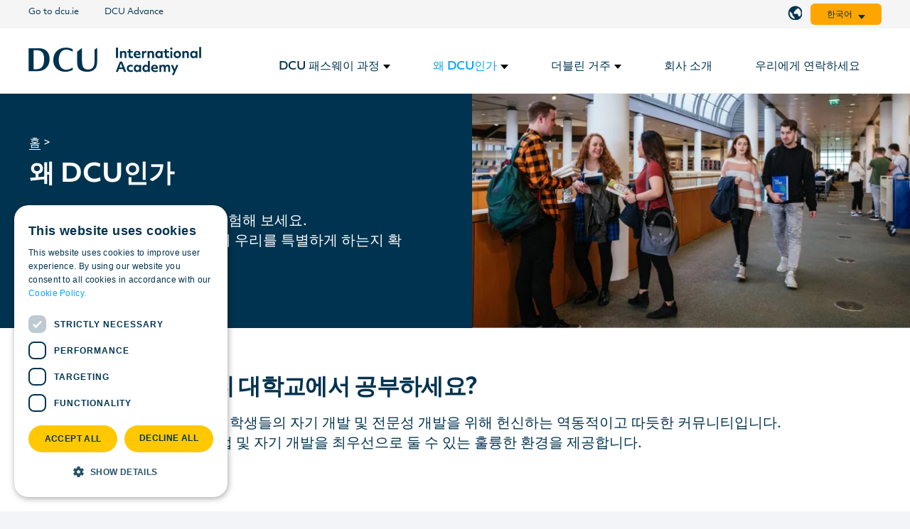

--- FILE ---
content_type: text/html; charset=UTF-8
request_url: https://advance.dcu.ie/ko/%EC%99%9C-dcu%EC%9D%B8%EA%B0%80/
body_size: 31011
content:
<!DOCTYPE HTML>
<html lang="ko-KR">
<head>
	<meta charset="UTF-8">
	
<script>
window.dataLayer = window.dataLayer || [];

function gtag() {
dataLayer.push(arguments);
}

gtag("consent", "default", {
ad_storage: "denied",
analytics_storage: "denied",
ad_user_data: "denied",
ad_personalization: "denied",
wait_for_update: 500
});

gtag("set", "ads_data_redaction", true);
gtag("set", "developer_id.dMmY1Mm", true);
</script>

<!-- Google Tag Manager -->
<script>(function(w,d,s,l,i){w[l]=w[l]||[];w[l].push({'gtm.start':
new Date().getTime(),event:'gtm.js'});var f=d.getElementsByTagName(s)[0],
j=d.createElement(s),dl=l!='dataLayer'?'&l='+l:'';j.async=true;j.src=
'https://www.googletagmanager.com/gtm.js?id='+i+dl;f.parentNode.insertBefore(j,f);
})(window,document,'script','dataLayer','GTM-PTN2V9W');</script>
<!-- End Google Tag Manager -->
 
<meta name='robots' content='index, follow, max-image-preview:large, max-snippet:-1, max-video-preview:-1' />
<link rel="alternate" hreflang="en" href="https://advance.dcu.ie/why-dcu/" />
<link rel="alternate" hreflang="ar" href="https://advance.dcu.ie/ar/%d9%84%d9%85%d8%a7%d8%b0%d8%a7-%d8%ac%d8%a7%d9%85%d8%b9%d8%a9-%d8%af%d8%a8%d9%84%d9%86-%d8%b3%d9%8a%d8%aa%d9%8a-%d9%8a%d9%88%d9%86%d9%8a%d9%81%d8%b1%d8%b3%d8%aa%d9%8a/" />
<link rel="alternate" hreflang="zh-hans" href="https://advance.dcu.ie/zh-hans/%e4%b8%ba%e4%bd%95%e9%80%89%e6%8b%a9dcu/" />
<link rel="alternate" hreflang="ja" href="https://advance.dcu.ie/ja/dcu%e3%82%92%e9%81%b8%e3%81%b6%e7%90%86%e7%94%b1/" />
<link rel="alternate" hreflang="ko" href="https://advance.dcu.ie/ko/%ec%99%9c-dcu%ec%9d%b8%ea%b0%80/" />
<link rel="alternate" hreflang="tr" href="https://advance.dcu.ie/tr/neden-dcu/" />
<link rel="alternate" hreflang="vi" href="https://advance.dcu.ie/vi/tai-sao-chon-dcu/" />
<link rel="alternate" hreflang="pt-br" href="https://advance.dcu.ie/pt-br/why-dcu/" />
<link rel="alternate" hreflang="es" href="https://advance.dcu.ie/es/por-que-la-dcu/" />
<link rel="alternate" hreflang="x-default" href="https://advance.dcu.ie/why-dcu/" />
<script data-minify="1" src="https://advance.dcu.ie/wp-content/cache/min/1/s/323f0a7a7a97333c89ca850d09fc169e.js?ver=1768151944"></script>

	<!-- This site is optimized with the Yoast SEO plugin v26.7 - https://yoast.com/wordpress/plugins/seo/ -->
	<title>왜 DCU인가 | DCU Advance</title>
<link data-rocket-preload as="style" href="https://fonts.googleapis.com/css?family=Alata%3A400%7CRoboto%3A400%2C700&#038;display=swap" rel="preload">
<link href="https://fonts.googleapis.com/css?family=Alata%3A400%7CRoboto%3A400%2C700&#038;display=swap" media="print" onload="this.media=&#039;all&#039;" rel="stylesheet">
<noscript data-wpr-hosted-gf-parameters=""><link rel="stylesheet" href="https://fonts.googleapis.com/css?family=Alata%3A400%7CRoboto%3A400%2C700&#038;display=swap"></noscript>
	<meta name="description" content="활기찬 대학 환경을 경험해 보세요. 클릭해서 DCU에서 국제 학생으로 누릴 수 있는 것에 대해 자세히 알아보십시오." />
	<link rel="canonical" href="https://advance.dcu.ie/ko/왜-dcu인가/" />
	<meta property="og:locale" content="ko_KR" />
	<meta property="og:type" content="article" />
	<meta property="og:title" content="왜 DCU인가 | DCU Advance" />
	<meta property="og:description" content="활기찬 대학 환경을 경험해 보세요. 클릭해서 DCU에서 국제 학생으로 누릴 수 있는 것에 대해 자세히 알아보십시오." />
	<meta property="og:url" content="https://advance.dcu.ie/ko/왜-dcu인가/" />
	<meta property="og:site_name" content="DCU Advance" />
	<meta property="article:modified_time" content="2024-01-29T15:16:54+00:00" />
	<meta name="twitter:card" content="summary_large_image" />
	<meta name="twitter:label1" content="예상 되는 판독 시간" />
	<meta name="twitter:data1" content="9분" />
	<script type="application/ld+json" class="yoast-schema-graph">{"@context":"https://schema.org","@graph":[{"@type":"WebPage","@id":"https://advance.dcu.ie/ko/%ec%99%9c-dcu%ec%9d%b8%ea%b0%80/","url":"https://advance.dcu.ie/ko/%ec%99%9c-dcu%ec%9d%b8%ea%b0%80/","name":"왜 DCU인가 | DCU Advance","isPartOf":{"@id":"https://advance.dcu.ie/#website"},"datePublished":"2022-06-13T14:03:13+00:00","dateModified":"2024-01-29T15:16:54+00:00","description":"활기찬 대학 환경을 경험해 보세요. 클릭해서 DCU에서 국제 학생으로 누릴 수 있는 것에 대해 자세히 알아보십시오.","breadcrumb":{"@id":"https://advance.dcu.ie/ko/%ec%99%9c-dcu%ec%9d%b8%ea%b0%80/#breadcrumb"},"inLanguage":"ko-KR","potentialAction":[{"@type":"ReadAction","target":["https://advance.dcu.ie/ko/%ec%99%9c-dcu%ec%9d%b8%ea%b0%80/"]}]},{"@type":"BreadcrumbList","@id":"https://advance.dcu.ie/ko/%ec%99%9c-dcu%ec%9d%b8%ea%b0%80/#breadcrumb","itemListElement":[{"@type":"ListItem","position":1,"name":"홈","item":"https://advance.dcu.ie/ko/"},{"@type":"ListItem","position":2,"name":"왜 DCU인가"}]},{"@type":"WebSite","@id":"https://advance.dcu.ie/#website","url":"https://advance.dcu.ie/","name":"DCU Advance","description":"DCU Pathway Programmes","publisher":{"@id":"https://advance.dcu.ie/#organization"},"potentialAction":[{"@type":"SearchAction","target":{"@type":"EntryPoint","urlTemplate":"https://advance.dcu.ie/?s={search_term_string}"},"query-input":{"@type":"PropertyValueSpecification","valueRequired":true,"valueName":"search_term_string"}}],"inLanguage":"ko-KR"},{"@type":"Organization","@id":"https://advance.dcu.ie/#organization","name":"Dublin City University","url":"https://advance.dcu.ie/","logo":{"@type":"ImageObject","inLanguage":"ko-KR","@id":"https://advance.dcu.ie/#/schema/logo/image/","url":"https://advance.dcu.ie/wp-content/uploads/2021/08/dcu-int-logo.svg","contentUrl":"https://advance.dcu.ie/wp-content/uploads/2021/08/dcu-int-logo.svg","width":"1024","height":"1024","caption":"Dublin City University"},"image":{"@id":"https://advance.dcu.ie/#/schema/logo/image/"}}]}</script>
	<!-- / Yoast SEO plugin. -->


<link rel='dns-prefetch' href='//js.hs-scripts.com' />
<link rel='dns-prefetch' href='//cdn.jsdelivr.net' />
<link rel='dns-prefetch' href='//fonts.googleapis.com' />
<link rel='dns-prefetch' href='//use.typekit.net' />
<link href='https://fonts.gstatic.com' crossorigin rel='preconnect' />
<link rel="alternate" type="application/rss+xml" title="DCU Advance &raquo; 피드" href="https://advance.dcu.ie/ko/feed/" />
<link rel="alternate" type="application/rss+xml" title="DCU Advance &raquo; 댓글 피드" href="https://advance.dcu.ie/ko/comments/feed/" />
<link rel="alternate" title="oEmbed (JSON)" type="application/json+oembed" href="https://advance.dcu.ie/ko/wp-json/oembed/1.0/embed?url=https%3A%2F%2Fadvance.dcu.ie%2Fko%2F%25ec%2599%259c-dcu%25ec%259d%25b8%25ea%25b0%2580%2F" />
<link rel="alternate" title="oEmbed (XML)" type="text/xml+oembed" href="https://advance.dcu.ie/ko/wp-json/oembed/1.0/embed?url=https%3A%2F%2Fadvance.dcu.ie%2Fko%2F%25ec%2599%259c-dcu%25ec%259d%25b8%25ea%25b0%2580%2F&#038;format=xml" />
<meta name="viewport" content="width=device-width, initial-scale=1">
<meta name="SKYPE_TOOLBAR" content="SKYPE_TOOLBAR_PARSER_COMPATIBLE">
<meta name="theme-color" content="#f2f4f7">
<meta property="og:title" content="왜 DCU인가 | DCU Advance">
<meta property="og:url" content="https://advance.dcu.ie/ko/%EC%99%9C-dcu%EC%9D%B8%EA%B0%80/">
<meta property="og:locale" content="ko_KR">
<meta property="og:site_name" content="DCU Advance">
<meta property="og:type" content="website">
<meta property="og:image" content="https://advance.dcu.ie/wp-content/uploads/2021/09/why-dcu.jpg" itemprop="image">
<style id='wp-img-auto-sizes-contain-inline-css'>
img:is([sizes=auto i],[sizes^="auto," i]){contain-intrinsic-size:3000px 1500px}
/*# sourceURL=wp-img-auto-sizes-contain-inline-css */
</style>
<style id='wp-emoji-styles-inline-css'>

	img.wp-smiley, img.emoji {
		display: inline !important;
		border: none !important;
		box-shadow: none !important;
		height: 1em !important;
		width: 1em !important;
		margin: 0 0.07em !important;
		vertical-align: -0.1em !important;
		background: none !important;
		padding: 0 !important;
	}
/*# sourceURL=wp-emoji-styles-inline-css */
</style>
<style id='classic-theme-styles-inline-css'>
/*! This file is auto-generated */
.wp-block-button__link{color:#fff;background-color:#32373c;border-radius:9999px;box-shadow:none;text-decoration:none;padding:calc(.667em + 2px) calc(1.333em + 2px);font-size:1.125em}.wp-block-file__button{background:#32373c;color:#fff;text-decoration:none}
/*# sourceURL=/wp-includes/css/classic-themes.min.css */
</style>
<link data-minify="1" rel='stylesheet' id='matrix_gdpr_style-css' href='https://advance.dcu.ie/wp-content/cache/min/1/wp-content/plugins/matrix-gdpr-cookiescript/css/matrix-gdpr-cookiescript.css?ver=1768151944' media='all' />
<link data-minify="1" rel='stylesheet' id='yspl-public-style-css' href='https://advance.dcu.ie/wp-content/cache/min/1/wp-content/plugins/wp-widget-in-navigation/css/style.css?ver=1768151944' media='all' />

<link rel='stylesheet' id='us-style-css' href='https://advance.dcu.ie/wp-content/themes/Impreza/css/style.min.css' media='all' />
<link data-minify="1" rel='stylesheet' id='theme-style-css' href='https://advance.dcu.ie/wp-content/cache/min/1/wp-content/themes/Impreza-child/style.css?ver=1768151944' media='all' />
<link data-minify="1" rel='stylesheet' id='adobe-font-css' href='https://advance.dcu.ie/wp-content/cache/min/1/etv6vyg.css?ver=1768151944' media='all' />
<link data-minify="1" rel='stylesheet' id='slick-css-css' href='https://advance.dcu.ie/wp-content/cache/min/1/npm/slick-carousel@1.8.1/slick/slick.css?ver=1768151944' media='all' />
<link data-minify="1" rel='stylesheet' id='dcu-style-css' href='https://advance.dcu.ie/wp-content/cache/min/1/wp-content/themes/Impreza-child/style.css?ver=1768151944' media='all' />
<link data-minify="1" rel='stylesheet' id='bsf-Defaults-css' href='https://advance.dcu.ie/wp-content/cache/min/1/wp-content/uploads/smile_fonts/Defaults/Defaults.css?ver=1768151944' media='all' />
<link rel='stylesheet' id='ultimate-vc-addons-style-css' href='https://advance.dcu.ie/wp-content/plugins/Ultimate_VC_Addons/assets/min-css/style.min.css' media='all' />
<link rel='stylesheet' id='ultimate-vc-addons-headings-style-css' href='https://advance.dcu.ie/wp-content/plugins/Ultimate_VC_Addons/assets/min-css/headings.min.css' media='all' />
<link rel='stylesheet' id='ultimate-vc-addons-videos-style-css' href='https://advance.dcu.ie/wp-content/plugins/Ultimate_VC_Addons/assets/min-css/video_module.min.css' media='all' />
<link rel='stylesheet' id='ultimate-vc-addons-info-banner-style-css' href='https://advance.dcu.ie/wp-content/plugins/Ultimate_VC_Addons/assets/min-css/info-banner.min.css' media='all' />
<link rel='stylesheet' id='ultimate-vc-addons-animate-css' href='https://advance.dcu.ie/wp-content/plugins/Ultimate_VC_Addons/assets/min-css/animate.min.css' media='all' />
<script id="wpml-cookie-js-extra">
var wpml_cookies = {"wp-wpml_current_language":{"value":"ko","expires":1,"path":"/"}};
var wpml_cookies = {"wp-wpml_current_language":{"value":"ko","expires":1,"path":"/"}};
//# sourceURL=wpml-cookie-js-extra
</script>
<script data-minify="1" src="https://advance.dcu.ie/wp-content/cache/min/1/wp-content/plugins/sitepress-multilingual-cms/res/js/cookies/language-cookie.js?ver=1768151944" id="wpml-cookie-js" defer data-wp-strategy="defer"></script>
<script src="https://advance.dcu.ie/wp-includes/js/jquery/jquery.min.js" id="jquery-core-js"></script>
<script data-minify="1" src="https://advance.dcu.ie/wp-content/cache/min/1/wp-content/themes/Impreza-child/assets/js/main.js?ver=1768151944" id="main-js-js"></script>
<script data-minify="1" src="https://advance.dcu.ie/wp-content/cache/min/1/npm/slick-carousel@1.8.1/slick/slick.min.js?ver=1768151945" id="slick-js-js"></script>
<script src="https://advance.dcu.ie/wp-content/plugins/Ultimate_VC_Addons/assets/min-js/ultimate-params.min.js" id="ultimate-vc-addons-params-js"></script>
<script src="https://advance.dcu.ie/wp-content/plugins/Ultimate_VC_Addons/assets/min-js/jquery-appear.min.js" id="ultimate-vc-addons-appear-js"></script>
<script src="https://advance.dcu.ie/wp-content/plugins/Ultimate_VC_Addons/assets/min-js/custom.min.js" id="ultimate-vc-addons-custom-js"></script>
<script src="https://advance.dcu.ie/wp-content/plugins/Ultimate_VC_Addons/assets/min-js/headings.min.js" id="ultimate-vc-addons-headings-script-js"></script>
<script src="https://advance.dcu.ie/wp-content/plugins/Ultimate_VC_Addons/assets/min-js/video_module.min.js" id="ultimate-vc-addons-videos-script-js"></script>
<script src="https://advance.dcu.ie/wp-content/plugins/Ultimate_VC_Addons/assets/min-js/info-banner.min.js" id="ultimate-vc-addons-info-banner-script-js"></script>
<link rel="https://api.w.org/" href="https://advance.dcu.ie/ko/wp-json/" /><link rel="alternate" title="JSON" type="application/json" href="https://advance.dcu.ie/ko/wp-json/wp/v2/pages/10042" /><link rel="EditURI" type="application/rsd+xml" title="RSD" href="https://advance.dcu.ie/xmlrpc.php?rsd" />
<meta name="generator" content="WordPress 6.9" />
<link rel='shortlink' href='https://advance.dcu.ie/ko/?p=10042' />
<meta name="generator" content="WPML ver:4.8.6 stt:5,59,1,28,29,42,2,53,57;" />
			<!-- DO NOT COPY THIS SNIPPET! Start of Page Analytics Tracking for HubSpot WordPress plugin v11.3.33-->
			<script class="hsq-set-content-id" data-content-id="standard-page">
				var _hsq = _hsq || [];
				_hsq.push(["setContentType", "standard-page"]);
			</script>
			<!-- DO NOT COPY THIS SNIPPET! End of Page Analytics Tracking for HubSpot WordPress plugin -->
			  <meta name="facebook-domain-verification" content="mbhj0xao7gru04fxxv1yqptghhp7mj" />
		<script>
			if ( ! /Android|webOS|iPhone|iPad|iPod|BlackBerry|IEMobile|Opera Mini/i.test( navigator.userAgent ) ) {
				var root = document.getElementsByTagName( 'html' )[ 0 ]
				root.className += " no-touch";
			}
		</script>
		<meta name="generator" content="Powered by WPBakery Page Builder - drag and drop page builder for WordPress."/>
<link rel="icon" href="https://advance.dcu.ie/wp-content/uploads/2023/05/favicon-1-150x150.png" sizes="32x32" />
<link rel="icon" href="https://advance.dcu.ie/wp-content/uploads/2023/05/favicon-1.png" sizes="192x192" />
<link rel="apple-touch-icon" href="https://advance.dcu.ie/wp-content/uploads/2023/05/favicon-1.png" />
<meta name="msapplication-TileImage" content="https://advance.dcu.ie/wp-content/uploads/2023/05/favicon-1.png" />
		<style id="wp-custom-css">
			.wpml-ls-menu-item .level_2 .w-nav-title {
	color: #35415b
}

.wpml-ls-menu-item a:hover .w-nav-title {
  color: var(--color-content-link-hover);
}

.hs_agent_s_email_address.hs-agent_s_email_address.hs-fieldtype-text.field.hs-form-field{
    padding-top: 30px;
}

.hbspt-form .hs_submit input[type="submit"], .wpcf7-form input[type="submit"] {
	
}

#hsForm_7c7ca866-5061-43c4-95a4-8750ef722325 > div.hs_submit.hs-submit > div.actions > input {
	background: url(https://advance.dcu.ie/wp-content/uploads/2023/12/iconmonstr-arrow-left-thin-32.png) no-repeat var(--new-brand-yellow);
	font-weight:450;
	margin-top:20;
	font-size;1.25rem;
	background-position: 19px 9px;
	
}

#hsForm_ec8be126-6eea-406f-aa5b-257f904b3ee0 > div.hs_submit.hs-submit > div.actions > input {
	
		background: url(https://advance.dcu.ie/wp-content/uploads/2023/12/iconmonstr-arrow-left-thin-32.png) no-repeat var(--new-brand-yellow);
	font-weight:450;
	margin-top:20;
	font-size;1.25rem;
	background-position: 19px 9px;
}

#hsForm_8a25a3dd-7b51-4028-b687-28c4312d6cc4 > div.hs_submit.hs-submit > div.actions > input {
	
		background: url(https://advance.dcu.ie/wp-content/uploads/2023/12/iconmonstr-arrow-left-thin-32.png) no-repeat var(--new-brand-yellow);
	font-weight:450;
	margin-top:20;
	font-size;1.25rem;
	background-position: 19px 9px;
}

/* 23-05-24 */

.ush_menu_3.type_desktop .menu-item-has-children.level_1>a>.w-nav-arrow{
	margin-top:6px;
}

.header_hor .ush_menu_2.type_desktop .menu-item.level_1>a:not(.w-btn) {
    padding-bottom:6px!important;
}

.header_hor .ush_menu_2.type_desktop .menu-item.level_1:first-child > a{
	border-right:0px!important;
}

.shadow_none.sticky {
    box-shadow: 0 1px 0 rgba(0, 0, 0, 0.08)!important;
}

.l-header.pos_fixed{
	box-shadow:none;
}

.header_hor .ush_menu_4.type_desktop .menu-item.level_1>a:not(.w-btn),
.header_hor .ush_menu_3.type_desktop .menu-item.level_1>a:not(.w-btn){
	padding-left:0!important;
	padding-right:0!important;
}

.language-menu .w-nav-anchor.level_1 .w-nav-arrow{
	display:inline-block;
	margin-top:6px;
}

a.primary-button, a.btn, a.secondary-button{
	font-size:1.15em;
}

.single-course-content.stream-single .primary-button {
    min-width: 244px;
}

/***/

.language-menu .w-nav-anchor.level_1 {
  /*background-color: #001f3f !important;*/
	  background-color: orange !important;
  color: #00334f !important;
  width: 100px;
  height: 100%; /* ensures full height alignment */
  padding: 6px 0 !important; /* vertical padding, no need for horizontal in fixed width */
  padding-top:8px !important;
	border-radius: 6px 
	!important;
  display: flex !important;
  align-items: center !important;
  justify-content: center !important; /* centers content horizontally */
  text-align: center !important;
  text-decoration: none !important;
  box-sizing: border-box;
  transition: background-color 0.3s ease;
}

/* Hover style */
.language-menu .w-nav-anchor.level_1:hover {
	color:#00334f !important;
  background-color: #ffc800 !important; /* darker blue on hover */
}

/* Base state: white text and arrow */
.language-menu .w-nav-anchor.level_1,
.language-menu .w-nav-anchor.level_1 .w-nav-title,
.language-menu .w-nav-anchor.level_1 .w-nav-arrow::before {
  color: #00334f !important;
  border-color: #00334f transparent transparent transparent !important; /* for the triangle */
}

/* Ensure hover doesn't change color */
.language-menu .w-nav-anchor.level_1:hover,
.language-menu .w-nav-anchor.level_1:hover .w-nav-title,
.language-menu .w-nav-anchor.level_1:hover .w-nav-arrow::before {
  color: #00334f  !important;
  border-color: transparent transparent transparent !important;
}

.language-menu .w-nav-arrow { border-color: #00334f  transparent transparent transparent !important; }


   .language-menu:before{ 
		 margin-top:6px
		 /*background: url(assets/img/globe-navy.svg) no-repeat; */

}



		</style>
		<noscript><style> .wpb_animate_when_almost_visible { opacity: 1; }</style></noscript>		<style id="us-icon-fonts">@font-face{font-display:block;font-style:normal;font-family:"Font Awesome 5 Brands";font-weight:400;src:url("https://advance.dcu.ie/wp-content/themes/Impreza/fonts/fa-brands-400.woff2?ver=8.1") format("woff2"),url("https://advance.dcu.ie/wp-content/themes/Impreza/fonts/fa-brands-400.woff?ver=8.1") format("woff")}.fab{font-family:"Font Awesome 5 Brands";font-weight:400}@font-face{font-display:block;font-style:normal;font-family:"Material Icons";font-weight:400;src:url("https://advance.dcu.ie/wp-content/themes/Impreza/fonts/material-icons.woff2?ver=8.1") format("woff2"),url("https://advance.dcu.ie/wp-content/themes/Impreza/fonts/material-icons.woff?ver=8.1") format("woff")}.material-icons{font-family:"Material Icons";font-weight:400}@font-face{font-family:"fontawesome";font-display:block;font-style:normal;font-weight:400;src:url("https://advance.dcu.ie/wp-content/themes/Impreza/fonts/fa-fallback.woff?ver=8.1") format("woff")}</style>
				<style id="us-theme-options-css">:root{--color-header-middle-bg:#ffffff;--color-header-middle-bg-grad:#ffffff;--color-header-middle-text:#00334f;--color-header-middle-text-hover:#00a5f7;--color-header-transparent-bg:transparent;--color-header-transparent-bg-grad:transparent;--color-header-transparent-text:#ffffff;--color-header-transparent-text-hover:#ffffff;--color-chrome-toolbar:#f2f4f7;--color-chrome-toolbar-grad:#f2f4f7;--color-header-top-bg:#ffffff;--color-header-top-bg-grad:#ffffff;--color-header-top-text:#00a5f7;--color-header-top-text-hover:#00a5f7;--color-header-top-transparent-bg:rgba(0,0,0,0.2);--color-header-top-transparent-bg-grad:rgba(0,0,0,0.2);--color-header-top-transparent-text:rgba(255,255,255,0.66);--color-header-top-transparent-text-hover:#fff;--color-content-bg:#ffffff;--color-content-bg-grad:#ffffff;--color-content-bg-alt:#f2f4f7;--color-content-bg-alt-grad:#f2f4f7;--color-content-border:#e3e7f0;--color-content-heading:#00334f;--color-content-heading-grad:#00334f;--color-content-text:#00334f;--color-content-link:#000000;--color-content-link-hover:#00a5f7;--color-content-primary:#000000;--color-content-primary-grad:#000000;--color-content-secondary:#000000;--color-content-secondary-grad:#000000;--color-content-faded:#000000;--color-content-overlay:rgba(15,19,31,0.80);--color-content-overlay-grad:rgba(15,19,31,0.80);--color-alt-content-bg:#f2f4f7;--color-alt-content-bg-grad:#f2f4f7;--color-alt-content-bg-alt:#ffffff;--color-alt-content-bg-alt-grad:#ffffff;--color-alt-content-border:#e3e7f0;--color-alt-content-heading:#00334f;--color-alt-content-heading-grad:#00334f;--color-alt-content-text:#00334f;--color-alt-content-link:#000000;--color-alt-content-link-hover:#00a5f7;--color-alt-content-primary:#000000;--color-alt-content-primary-grad:#000000;--color-alt-content-secondary:#000000;--color-alt-content-secondary-grad:#000000;--color-alt-content-faded:#000000;--color-alt-content-overlay:rgba(15,19,31,0.80);--color-alt-content-overlay-grad:rgba(15,19,31,0.80);--color-footer-bg:#0f131f;--color-footer-bg-grad:#0f131f;--color-footer-bg-alt:#1c2130;--color-footer-bg-alt-grad:#1c2130;--color-footer-border:#2b3242;--color-footer-text:#ffffff;--color-footer-link:#00a5f7;--color-footer-link-hover:#ffffff;--color-subfooter-bg:#35415b;--color-subfooter-bg-grad:#35415b;--color-subfooter-bg-alt:#2b3242;--color-subfooter-bg-alt-grad:#2b3242;--color-subfooter-border:#727f9f;--color-subfooter-text:#9ba5bf;--color-subfooter-link:#e3e7f0;--color-subfooter-link-hover:#ffffff;--color-content-primary-faded:rgba(0,0,0,0.15);--box-shadow:0 5px 15px rgba(0,0,0,.15);--box-shadow-up:0 -5px 15px rgba(0,0,0,.15);--site-content-width:1240px;--font-body:"Roboto",sans-serif;--font-h1:"Alata",sans-serif;--font-h2:"Alata",sans-serif;--font-h3:"Alata",sans-serif;--font-h4:"Alata",sans-serif;--font-h5:"Alata",sans-serif;--font-h6:"Alata",sans-serif}html,.l-header .widget,.menu-item-object-us_page_block{font-family:var(--font-body);font-weight:400;font-size:18px;line-height:30px}h1{font-family:var(--font-h1);font-weight:400;font-size:4rem;line-height:1.2;letter-spacing:-0.04em;margin-bottom:1.5rem}h2{font-family:var(--font-h2);font-weight:400;font-size:3rem;line-height:1.2;letter-spacing:-0.02em;margin-bottom:1.5rem}h3{font-family:var(--font-h3);font-weight:400;font-size:1.8rem;line-height:1.2;letter-spacing:-0.02em;margin-bottom:1.5rem}.widgettitle,h4{font-family:var(--font-h4);font-weight:400;font-size:1.5rem;line-height:1.2;letter-spacing:0;margin-bottom:1.5rem}h5{font-family:var(--font-h5);font-weight:400;font-size:1.4rem;line-height:1.2;letter-spacing:0;margin-bottom:1.5rem}h6{font-family:var(--font-h6);font-weight:400;font-size:1.3rem;line-height:1.2;letter-spacing:0;margin-bottom:1.5rem}@media (max-width:767px){html{font-size:17px;line-height:28px}h1{font-size:2.6rem}h1.vc_custom_heading:not([class*="us_custom_"]){font-size:2.6rem!important}h2{font-size:2.0rem}h2.vc_custom_heading:not([class*="us_custom_"]){font-size:2.0rem!important}h3{font-size:1.7rem}h3.vc_custom_heading:not([class*="us_custom_"]){font-size:1.7rem!important}h4,.widgettitle{font-size:1.5rem}h4.vc_custom_heading:not([class*="us_custom_"]){font-size:1.5rem!important}h5{font-size:1.4rem}h5.vc_custom_heading:not([class*="us_custom_"]){font-size:1.4rem!important}h6{font-size:1.3rem}h6.vc_custom_heading:not([class*="us_custom_"]){font-size:1.3rem!important}}body{background:var(--color-content-bg-alt)}.l-canvas.type_boxed,.l-canvas.type_boxed .l-subheader,.l-canvas.type_boxed~.l-footer{max-width:1300px}.l-subheader-h,.l-section-h,.l-main .aligncenter,.w-tabs-section-content-h{max-width:1240px}.post-password-form{max-width:calc(1240px + 5rem)}@media screen and (max-width:1330px){.l-main .aligncenter{max-width:calc(100vw - 5rem)}}.wpb_text_column:not(:last-child){margin-bottom:1.5rem}@media (min-width:1281px){body.usb_preview .hide_on_default{opacity:0.25!important}body:not(.usb_preview) .hide_on_default{display:none!important}}@media (min-width:1025px) and (max-width:1280px){body.usb_preview .hide_on_laptops{opacity:0.25!important}body:not(.usb_preview) .hide_on_laptops{display:none!important}}@media (min-width:601px) and (max-width:1024px){body.usb_preview .hide_on_tablets{opacity:0.25!important}body:not(.usb_preview) .hide_on_tablets{display:none!important}}@media (max-width:600px){body.usb_preview .hide_on_mobiles{opacity:0.25!important}body:not(.usb_preview) .hide_on_mobiles{display:none!important}}@media (max-width:1280px){.g-cols.laptops-cols_1{grid-template-columns:100%}.g-cols.laptops-cols_2{grid-template-columns:repeat(2,1fr)}.g-cols.laptops-cols_3{grid-template-columns:repeat(3,1fr)}.g-cols.laptops-cols_4{grid-template-columns:repeat(4,1fr)}.g-cols.laptops-cols_5{grid-template-columns:repeat(5,1fr)}.g-cols.laptops-cols_6{grid-template-columns:repeat(6,1fr)}.g-cols.laptops-cols_1-2{grid-template-columns:1fr 2fr}.g-cols.laptops-cols_2-1{grid-template-columns:2fr 1fr}.g-cols.laptops-cols_2-3{grid-template-columns:2fr 3fr}.g-cols.laptops-cols_3-2{grid-template-columns:3fr 2fr}.g-cols.laptops-cols_1-3{grid-template-columns:1fr 3fr}.g-cols.laptops-cols_3-1{grid-template-columns:3fr 1fr}.g-cols.laptops-cols_1-4{grid-template-columns:1fr 4fr}.g-cols.laptops-cols_4-1{grid-template-columns:4fr 1fr}.g-cols.laptops-cols_1-5{grid-template-columns:1fr 5fr}.g-cols.laptops-cols_5-1{grid-template-columns:5fr 1fr}.g-cols.laptops-cols_1-2-1{grid-template-columns:1fr 2fr 1fr}}@media (max-width:1024px){.g-cols.tablets-cols_1{grid-template-columns:100%}.g-cols.tablets-cols_2{grid-template-columns:repeat(2,1fr)}.g-cols.tablets-cols_3{grid-template-columns:repeat(3,1fr)}.g-cols.tablets-cols_4{grid-template-columns:repeat(4,1fr)}.g-cols.tablets-cols_5{grid-template-columns:repeat(5,1fr)}.g-cols.tablets-cols_6{grid-template-columns:repeat(6,1fr)}.g-cols.tablets-cols_1-2{grid-template-columns:1fr 2fr}.g-cols.tablets-cols_2-1{grid-template-columns:2fr 1fr}.g-cols.tablets-cols_2-3{grid-template-columns:2fr 3fr}.g-cols.tablets-cols_3-2{grid-template-columns:3fr 2fr}.g-cols.tablets-cols_1-3{grid-template-columns:1fr 3fr}.g-cols.tablets-cols_3-1{grid-template-columns:3fr 1fr}.g-cols.tablets-cols_1-4{grid-template-columns:1fr 4fr}.g-cols.tablets-cols_4-1{grid-template-columns:4fr 1fr}.g-cols.tablets-cols_1-5{grid-template-columns:1fr 5fr}.g-cols.tablets-cols_5-1{grid-template-columns:5fr 1fr}.g-cols.tablets-cols_1-2-1{grid-template-columns:1fr 2fr 1fr}}@media (max-width:600px){.g-cols.mobiles-cols_1{grid-template-columns:100%}.g-cols.mobiles-cols_2{grid-template-columns:repeat(2,1fr)}.g-cols.mobiles-cols_3{grid-template-columns:repeat(3,1fr)}.g-cols.mobiles-cols_4{grid-template-columns:repeat(4,1fr)}.g-cols.mobiles-cols_5{grid-template-columns:repeat(5,1fr)}.g-cols.mobiles-cols_6{grid-template-columns:repeat(6,1fr)}.g-cols.mobiles-cols_1-2{grid-template-columns:1fr 2fr}.g-cols.mobiles-cols_2-1{grid-template-columns:2fr 1fr}.g-cols.mobiles-cols_2-3{grid-template-columns:2fr 3fr}.g-cols.mobiles-cols_3-2{grid-template-columns:3fr 2fr}.g-cols.mobiles-cols_1-3{grid-template-columns:1fr 3fr}.g-cols.mobiles-cols_3-1{grid-template-columns:3fr 1fr}.g-cols.mobiles-cols_1-4{grid-template-columns:1fr 4fr}.g-cols.mobiles-cols_4-1{grid-template-columns:4fr 1fr}.g-cols.mobiles-cols_1-5{grid-template-columns:1fr 5fr}.g-cols.mobiles-cols_5-1{grid-template-columns:5fr 1fr}.g-cols.mobiles-cols_1-2-1{grid-template-columns:1fr 2fr 1fr}.g-cols:not([style*="grid-gap"]){grid-gap:1.5rem}}@media (max-width:767px){.l-canvas{overflow:hidden}.g-cols.via_flex.reversed{flex-direction:column-reverse}.g-cols.via_grid.reversed>div:last-of-type{order:-1}.g-cols.via_flex>div:not([class*=" vc_col-"]){width:100%;margin:0 0 1.5rem}.g-cols.via_grid.tablets-cols_inherit.mobiles-cols_1{grid-template-columns:100%}.g-cols.via_flex.type_boxes>div,.g-cols.via_flex.reversed>div:first-child,.g-cols.via_flex:not(.reversed)>div:last-child,.g-cols.via_flex>div.has_bg_color{margin-bottom:0}.g-cols.via_flex.type_default>.wpb_column.stretched{margin-left:-1rem;margin-right:-1rem;width:auto}.g-cols.via_grid>.wpb_column.stretched,.g-cols.via_flex.type_boxes>.wpb_column.stretched{margin-left:-2.5rem;margin-right:-2.5rem;width:auto}.vc_column-inner.type_sticky>.wpb_wrapper,.vc_column_container.type_sticky>.vc_column-inner{top:0!important}}@media (min-width:768px){.l-section.for_sidebar.at_left>div>.l-sidebar{order:-1}.vc_column_container.type_sticky>.vc_column-inner,.vc_column-inner.type_sticky>.wpb_wrapper{position:-webkit-sticky;position:sticky}.l-section.type_sticky{position:-webkit-sticky;position:sticky;top:0;z-index:11;transform:translateZ(0); transition:top 0.3s cubic-bezier(.78,.13,.15,.86) 0.1s}.admin-bar .l-section.type_sticky{top:32px}.l-section.type_sticky>.l-section-h{transition:padding-top 0.3s}.header_hor .l-header.pos_fixed:not(.down)~.l-main .l-section.type_sticky:not(:first-of-type){top:var(--header-sticky-height)}.admin-bar.header_hor .l-header.pos_fixed:not(.down)~.l-main .l-section.type_sticky:not(:first-of-type){top:calc( var(--header-sticky-height) + 32px )}.header_hor .l-header.pos_fixed.sticky:not(.down)~.l-main .l-section.type_sticky:first-of-type>.l-section-h{padding-top:var(--header-sticky-height)}}@media screen and (min-width:1330px){.g-cols.via_flex.type_default>.wpb_column.stretched:first-of-type{margin-left:calc( var(--site-content-width) / 2 + 1.5rem - 50vw)}.g-cols.via_flex.type_default>.wpb_column.stretched:last-of-type{margin-right:calc( var(--site-content-width) / 2 + 1.5rem - 50vw)}.g-cols.via_grid>.wpb_column.stretched:first-of-type,.g-cols.via_flex.type_boxes>.wpb_column.stretched:first-of-type{margin-left:calc( var(--site-content-width) / 2 - 50vw )}.g-cols.via_grid>.wpb_column.stretched:last-of-type,.g-cols.via_flex.type_boxes>.wpb_column.stretched:last-of-type{margin-right:calc( var(--site-content-width) / 2 - 50vw )}}@media (max-width:600px){.w-form-row.for_submit .w-btn{font-size:var(--btn-size-mobiles)!important}}a,button,input[type="submit"],.ui-slider-handle{outline:none!important}.w-toplink,.w-header-show{background:rgba(0,0,0,0.3)}.no-touch .w-toplink.active:hover,.no-touch .w-header-show:hover{background:var(--color-content-primary-grad)}button[type="submit"]:not(.w-btn),input[type="submit"]{font-size:1.25rem;line-height:1.75!important;font-weight:700;font-style:normal;text-transform:none;letter-spacing:0em;border-radius:8px;padding:0em 0em;box-shadow:0 0em 0em rgba(0,0,0,0.2);background:#ffc800;border-color:transparent;color:#00334f!important}button[type="submit"]:not(.w-btn):before,input[type="submit"]{border-width:2px}.no-touch button[type="submit"]:not(.w-btn):hover,.no-touch input[type="submit"]:hover{box-shadow:0 0em 0em rgba(0,0,0,0.2);background:transparent;border-color:#ffc800;color:#00334f!important}.us-nav-style_1>*,.navstyle_1>.owl-nav div,.us-btn-style_1{font-size:1.25rem;line-height:1.75!important;font-weight:700;font-style:normal;text-transform:none;letter-spacing:0em;border-radius:8px;padding:0em 0em;background:#ffc800;border-color:transparent;color:#00334f!important;box-shadow:0 0em 0em rgba(0,0,0,0.2)}.us-nav-style_1>*:before,.navstyle_1>.owl-nav div:before,.us-btn-style_1:before{border-width:2px}.us-nav-style_1>span.current,.no-touch .us-nav-style_1>a:hover,.no-touch .navstyle_1>.owl-nav div:hover,.no-touch .us-btn-style_1:hover{box-shadow:0 0em 0em rgba(0,0,0,0.2);background:transparent;border-color:#ffc800;color:#00334f!important}.us-nav-style_1>*{min-width:calc(1.75em + 2 * 0em)}.us-nav-style_2>*,.navstyle_2>.owl-nav div,.us-btn-style_2{font-family:var(--font-h1);font-size:1rem;line-height:1.2!important;font-weight:400;font-style:normal;text-transform:none;letter-spacing:0em;border-radius:4em;padding:0.8em 1.6em;background:var(--color-content-border);border-color:transparent;color:var(--color-content-text)!important;box-shadow:0 0em 0em rgba(0,0,0,0.2)}.us-nav-style_2>*:before,.navstyle_2>.owl-nav div:before,.us-btn-style_2:before{border-width:3px}.us-nav-style_2>span.current,.no-touch .us-nav-style_2>a:hover,.no-touch .navstyle_2>.owl-nav div:hover,.no-touch .us-btn-style_2:hover{box-shadow:0 0em 0em rgba(0,0,0,0.2);background:transparent;border-color:var(--color-content-primary);color:inherit!important}.us-nav-style_2>*{min-width:calc(1.2em + 2 * 0.8em)}.us-nav-style_4>*,.navstyle_4>.owl-nav div,.us-btn-style_4{font-family:var(--font-h1);font-size:1rem;line-height:1.20!important;font-weight:400;font-style:normal;text-transform:none;letter-spacing:0em;border-radius:4em;padding:0.8em 1.6em;background:var(--color-content-bg);border-color:transparent;color:var(--color-content-heading)!important;box-shadow:0 0em 0em rgba(0,0,0,0.2)}.us-nav-style_4>*:before,.navstyle_4>.owl-nav div:before,.us-btn-style_4:before{border-width:3px}.us-nav-style_4>span.current,.no-touch .us-nav-style_4>a:hover,.no-touch .navstyle_4>.owl-nav div:hover,.no-touch .us-btn-style_4:hover{box-shadow:0 0em 0em rgba(0,0,0,0.2);background:transparent;border-color:#ffffff;color:#ffffff!important}.us-nav-style_4>*{min-width:calc(1.20em + 2 * 0.8em)}.us-nav-style_3>*,.navstyle_3>.owl-nav div,.us-btn-style_3{font-size:15px;line-height:1!important;font-weight:400;font-style:normal;text-transform:none;letter-spacing:0em;border-radius:0.2rem;padding:0.5em 0.5em;background:var(--color-content-primary);border-color:transparent;color:#ffffff!important;box-shadow:0 0em 0em rgba(0,0,0,0.2)}.us-nav-style_3>*:before,.navstyle_3>.owl-nav div:before,.us-btn-style_3:before{border-width:0px}.us-nav-style_3>span.current,.no-touch .us-nav-style_3>a:hover,.no-touch .navstyle_3>.owl-nav div:hover,.no-touch .us-btn-style_3:hover{box-shadow:0 0em 0em rgba(0,0,0,0.2);background:transparent;border-color:transparent}.us-nav-style_3>*{min-width:calc(1em + 2 * 0.5em)}.w-filter.state_desktop.style_drop_default .w-filter-item-title,.select2-selection,select,textarea,input:not([type="submit"]),.w-form-checkbox,.w-form-radio{font-size:1rem;font-weight:400;letter-spacing:0em;border-width:1px;border-radius:0.3rem;background:var(--color-content-bg);border-color:var(--color-content-faded);color:var(--color-content-text)}body .select2-dropdown{background:var(--color-content-bg);color:var(--color-content-text)}.w-filter.state_desktop.style_drop_default .w-filter-item-title,.select2-selection,select,input:not([type="submit"]){min-height:2.5rem;line-height:2.5rem;padding:0 0.6rem}select{height:2.5rem}textarea{padding:calc(2.5rem/2 + 1px - 0.7em) 0.6rem}.w-filter.state_desktop.style_drop_default .w-filter-item-title:focus,.select2-container--open .select2-selection,select:focus,textarea:focus,input:not([type="submit"]):focus,input:focus + .w-form-checkbox,input:focus + .w-form-radio{border-color:var(--color-content-primary)!important;box-shadow:0px 0px 0px 2px var(--color-content-primary) inset}.w-filter-item[data-ui_type="dropdown"] .w-filter-item-values:after,.w-filter.state_desktop.style_drop_default .w-filter-item-title:after,.w-order-select:after,.select2-selection__arrow:after,.w-search-form-btn,.widget_search form:after,.w-form-row-field:after{font-size:1rem;margin:0 0.6rem;color:var(--color-content-text)}.w-form-row-field>i{font-size:1rem;top:calc(2.5rem/2);margin:1px;padding:0 0.6rem;color:var(--color-content-text)}.w-form-row.with_icon input,.w-form-row.with_icon textarea,.w-form-row.with_icon select{padding-left:calc(1.8em + 0.6rem)}.w-form-row.move_label .w-form-row-label{font-size:1rem;top:calc(2.5rem/2 + 1px - 0.7em);margin:0 0.6rem;background-color:var(--color-content-bg);color:var(--color-content-text)}.w-form-row.with_icon.move_label .w-form-row-label{margin-left:calc(1.6em + 0.6rem)}.color_alternate input:not([type="submit"]),.color_alternate textarea,.color_alternate select,.color_alternate .w-form-checkbox,.color_alternate .w-form-radio,.color_alternate .w-form-row-field>i,.color_alternate .w-form-row-field:after,.color_alternate .widget_search form:after,.color_footer-top input:not([type="submit"]),.color_footer-top textarea,.color_footer-top select,.color_footer-top .w-form-checkbox,.color_footer-top .w-form-radio,.color_footer-top .w-form-row-field>i,.color_footer-top .w-form-row-field:after,.color_footer-top .widget_search form:after,.color_footer-bottom input:not([type="submit"]),.color_footer-bottom textarea,.color_footer-bottom select,.color_footer-bottom .w-form-checkbox,.color_footer-bottom .w-form-radio,.color_footer-bottom .w-form-row-field>i,.color_footer-bottom .w-form-row-field:after,.color_footer-bottom .widget_search form:after{color:inherit}.style_phone6-1>*{background-image:url(https://advance.dcu.ie/wp-content/themes/Impreza/img/phone-6-black-real.png)}.style_phone6-2>*{background-image:url(https://advance.dcu.ie/wp-content/themes/Impreza/img/phone-6-white-real.png)}.style_phone6-3>*{background-image:url(https://advance.dcu.ie/wp-content/themes/Impreza/img/phone-6-black-flat.png)}.style_phone6-4>*{background-image:url(https://advance.dcu.ie/wp-content/themes/Impreza/img/phone-6-white-flat.png)}.leaflet-default-icon-path{background-image:url(https://advance.dcu.ie/wp-content/themes/Impreza/common/css/vendor/images/marker-icon.png)}</style>
				<style id="us-header-css"> .l-subheader.at_top,.l-subheader.at_top .w-dropdown-list,.l-subheader.at_top .type_mobile .w-nav-list.level_1{background:#f5f5f5;color:#00334f}.no-touch .l-subheader.at_top a:hover,.no-touch .l-header.bg_transparent .l-subheader.at_top .w-dropdown.opened a:hover{color:#68C6DF}.l-header.bg_transparent:not(.sticky) .l-subheader.at_top{background:var(--color-header-top-transparent-bg);color:var(--color-header-top-transparent-text)}.no-touch .l-header.bg_transparent:not(.sticky) .at_top .w-cart-link:hover,.no-touch .l-header.bg_transparent:not(.sticky) .at_top .w-text a:hover,.no-touch .l-header.bg_transparent:not(.sticky) .at_top .w-html a:hover,.no-touch .l-header.bg_transparent:not(.sticky) .at_top .w-nav>a:hover,.no-touch .l-header.bg_transparent:not(.sticky) .at_top .w-menu a:hover,.no-touch .l-header.bg_transparent:not(.sticky) .at_top .w-search>a:hover,.no-touch .l-header.bg_transparent:not(.sticky) .at_top .w-dropdown a:hover,.no-touch .l-header.bg_transparent:not(.sticky) .at_top .type_desktop .menu-item.level_1:hover>a{color:var(--color-header-top-transparent-text-hover)}.l-subheader.at_middle,.l-subheader.at_middle .w-dropdown-list,.l-subheader.at_middle .type_mobile .w-nav-list.level_1{background:#ffffff;color:#00334f}.no-touch .l-subheader.at_middle a:hover,.no-touch .l-header.bg_transparent .l-subheader.at_middle .w-dropdown.opened a:hover{color:#00a5f7}.l-header.bg_transparent:not(.sticky) .l-subheader.at_middle{background:rgba(255,255,255,0.70);color:#00334f}.no-touch .l-header.bg_transparent:not(.sticky) .at_middle .w-cart-link:hover,.no-touch .l-header.bg_transparent:not(.sticky) .at_middle .w-text a:hover,.no-touch .l-header.bg_transparent:not(.sticky) .at_middle .w-html a:hover,.no-touch .l-header.bg_transparent:not(.sticky) .at_middle .w-nav>a:hover,.no-touch .l-header.bg_transparent:not(.sticky) .at_middle .w-menu a:hover,.no-touch .l-header.bg_transparent:not(.sticky) .at_middle .w-search>a:hover,.no-touch .l-header.bg_transparent:not(.sticky) .at_middle .w-dropdown a:hover,.no-touch .l-header.bg_transparent:not(.sticky) .at_middle .type_desktop .menu-item.level_1:hover>a{color:#00a5f7}.header_ver .l-header{background:#ffffff;color:#00334f}@media (min-width:1281px){.hidden_for_default{display:none!important}.l-subheader.at_bottom{display:none}.l-header{position:relative;z-index:111;width:100%}.l-subheader{margin:0 auto}.l-subheader.width_full{padding-left:1.5rem;padding-right:1.5rem}.l-subheader-h{display:flex;align-items:center;position:relative;margin:0 auto;height:inherit}.w-header-show{display:none}.l-header.pos_fixed{position:fixed;left:0}.l-header.pos_fixed:not(.notransition) .l-subheader{transition-property:transform,background,box-shadow,line-height,height;transition-duration:0.3s;transition-timing-function:cubic-bezier(.78,.13,.15,.86)}.header_hor .l-header.sticky_auto_hide{transition:transform 0.3s cubic-bezier(.78,.13,.15,.86) 0.1s}.header_hor .l-header.sticky_auto_hide.down{transform:translateY(-110%)}.l-header.bg_transparent:not(.sticky) .l-subheader{box-shadow:none!important;background:none}.l-header.bg_transparent~.l-main .l-section.width_full.height_auto:first-of-type>.l-section-h{padding-top:0!important;padding-bottom:0!important}.l-header.pos_static.bg_transparent{position:absolute;left:0}.l-subheader.width_full .l-subheader-h{max-width:none!important}.l-header.shadow_thin .l-subheader.at_middle,.l-header.shadow_thin .l-subheader.at_bottom{box-shadow:0 1px 0 rgba(0,0,0,0.08)}.l-header.shadow_wide .l-subheader.at_middle,.l-header.shadow_wide .l-subheader.at_bottom{box-shadow:0 3px 5px -1px rgba(0,0,0,0.1),0 2px 1px -1px rgba(0,0,0,0.05)}.header_hor .l-subheader-cell>.w-cart{margin-left:0;margin-right:0}:root{--header-height:166px;--header-sticky-height:60px}.l-header:before{content:'166'}.l-header.sticky:before{content:'60'}.l-subheader.at_top{line-height:40px;height:40px}.l-header.sticky .l-subheader.at_top{line-height:0px;height:0px;overflow:hidden}.l-subheader.at_middle{line-height:126px;height:126px}.l-header.sticky .l-subheader.at_middle{line-height:60px;height:60px}.l-subheader.at_bottom{line-height:50px;height:50px}.l-header.sticky .l-subheader.at_bottom{line-height:50px;height:50px}.l-subheader.with_centering_default .l-subheader-cell.at_left,.l-subheader.with_centering_default .l-subheader-cell.at_right{flex-basis:100px}.headerinpos_above .l-header.pos_fixed{overflow:hidden;transition:transform 0.3s;transform:translate3d(0,-100%,0)}.headerinpos_above .l-header.pos_fixed.sticky{overflow:visible;transform:none}.headerinpos_above .l-header.pos_fixed~.l-section>.l-section-h,.headerinpos_above .l-header.pos_fixed~.l-main .l-section:first-of-type>.l-section-h{padding-top:0!important}.headerinpos_below .l-header.pos_fixed:not(.sticky){position:absolute;top:100%}.headerinpos_below .l-header.pos_fixed~.l-main>.l-section:first-of-type>.l-section-h{padding-top:0!important}.headerinpos_below .l-header.pos_fixed~.l-main .l-section.full_height:nth-of-type(2){min-height:100vh}.headerinpos_below .l-header.pos_fixed~.l-main>.l-section:nth-of-type(2)>.l-section-h{padding-top:var(--header-height)}.headerinpos_bottom .l-header.pos_fixed:not(.sticky){position:absolute;top:100vh}.headerinpos_bottom .l-header.pos_fixed~.l-main>.l-section:first-of-type>.l-section-h{padding-top:0!important}.headerinpos_bottom .l-header.pos_fixed~.l-main>.l-section:first-of-type>.l-section-h{padding-bottom:var(--header-height)}.headerinpos_bottom .l-header.pos_fixed.bg_transparent~.l-main .l-section.valign_center:not(.height_auto):first-of-type>.l-section-h{top:calc( var(--header-height) / 2 )}.headerinpos_bottom .l-header.pos_fixed:not(.sticky) .w-cart-dropdown,.headerinpos_bottom .l-header.pos_fixed:not(.sticky) .w-nav.type_desktop .w-nav-list.level_2{bottom:100%;transform-origin:0 100%}.headerinpos_bottom .l-header.pos_fixed:not(.sticky) .w-nav.type_mobile.m_layout_dropdown .w-nav-list.level_1{top:auto;bottom:100%;box-shadow:var(--box-shadow-up)}.headerinpos_bottom .l-header.pos_fixed:not(.sticky) .w-nav.type_desktop .w-nav-list.level_3,.headerinpos_bottom .l-header.pos_fixed:not(.sticky) .w-nav.type_desktop .w-nav-list.level_4{top:auto;bottom:0;transform-origin:0 100%}.headerinpos_bottom .l-header.pos_fixed:not(.sticky) .w-dropdown-list{top:auto;bottom:-0.4em;padding-top:0.4em;padding-bottom:2.4em}.admin-bar .l-header.pos_static.bg_solid~.l-main .l-section.full_height:first-of-type{min-height:calc( 100vh - var(--header-height) - 32px )}.admin-bar .l-header.pos_fixed:not(.sticky_auto_hide)~.l-main .l-section.full_height:not(:first-of-type){min-height:calc( 100vh - var(--header-sticky-height) - 32px )}.admin-bar.headerinpos_below .l-header.pos_fixed~.l-main .l-section.full_height:nth-of-type(2){min-height:calc(100vh - 32px)}}@media (min-width:1025px) and (max-width:1280px){.hidden_for_default{display:none!important}.l-subheader.at_bottom{display:none}.l-header{position:relative;z-index:111;width:100%}.l-subheader{margin:0 auto}.l-subheader.width_full{padding-left:1.5rem;padding-right:1.5rem}.l-subheader-h{display:flex;align-items:center;position:relative;margin:0 auto;height:inherit}.w-header-show{display:none}.l-header.pos_fixed{position:fixed;left:0}.l-header.pos_fixed:not(.notransition) .l-subheader{transition-property:transform,background,box-shadow,line-height,height;transition-duration:0.3s;transition-timing-function:cubic-bezier(.78,.13,.15,.86)}.header_hor .l-header.sticky_auto_hide{transition:transform 0.3s cubic-bezier(.78,.13,.15,.86) 0.1s}.header_hor .l-header.sticky_auto_hide.down{transform:translateY(-110%)}.l-header.bg_transparent:not(.sticky) .l-subheader{box-shadow:none!important;background:none}.l-header.bg_transparent~.l-main .l-section.width_full.height_auto:first-of-type>.l-section-h{padding-top:0!important;padding-bottom:0!important}.l-header.pos_static.bg_transparent{position:absolute;left:0}.l-subheader.width_full .l-subheader-h{max-width:none!important}.l-header.shadow_thin .l-subheader.at_middle,.l-header.shadow_thin .l-subheader.at_bottom{box-shadow:0 1px 0 rgba(0,0,0,0.08)}.l-header.shadow_wide .l-subheader.at_middle,.l-header.shadow_wide .l-subheader.at_bottom{box-shadow:0 3px 5px -1px rgba(0,0,0,0.1),0 2px 1px -1px rgba(0,0,0,0.05)}.header_hor .l-subheader-cell>.w-cart{margin-left:0;margin-right:0}:root{--header-height:140px;--header-sticky-height:60px}.l-header:before{content:'140'}.l-header.sticky:before{content:'60'}.l-subheader.at_top{line-height:40px;height:40px}.l-header.sticky .l-subheader.at_top{line-height:0px;height:0px;overflow:hidden}.l-subheader.at_middle{line-height:100px;height:100px}.l-header.sticky .l-subheader.at_middle{line-height:60px;height:60px}.l-subheader.at_bottom{line-height:50px;height:50px}.l-header.sticky .l-subheader.at_bottom{line-height:50px;height:50px}.l-subheader.with_centering_laptops .l-subheader-cell.at_left,.l-subheader.with_centering_laptops .l-subheader-cell.at_right{flex-basis:100px}.headerinpos_above .l-header.pos_fixed{overflow:hidden;transition:transform 0.3s;transform:translate3d(0,-100%,0)}.headerinpos_above .l-header.pos_fixed.sticky{overflow:visible;transform:none}.headerinpos_above .l-header.pos_fixed~.l-section>.l-section-h,.headerinpos_above .l-header.pos_fixed~.l-main .l-section:first-of-type>.l-section-h{padding-top:0!important}.headerinpos_below .l-header.pos_fixed:not(.sticky){position:absolute;top:100%}.headerinpos_below .l-header.pos_fixed~.l-main>.l-section:first-of-type>.l-section-h{padding-top:0!important}.headerinpos_below .l-header.pos_fixed~.l-main .l-section.full_height:nth-of-type(2){min-height:100vh}.headerinpos_below .l-header.pos_fixed~.l-main>.l-section:nth-of-type(2)>.l-section-h{padding-top:var(--header-height)}.headerinpos_bottom .l-header.pos_fixed:not(.sticky){position:absolute;top:100vh}.headerinpos_bottom .l-header.pos_fixed~.l-main>.l-section:first-of-type>.l-section-h{padding-top:0!important}.headerinpos_bottom .l-header.pos_fixed~.l-main>.l-section:first-of-type>.l-section-h{padding-bottom:var(--header-height)}.headerinpos_bottom .l-header.pos_fixed.bg_transparent~.l-main .l-section.valign_center:not(.height_auto):first-of-type>.l-section-h{top:calc( var(--header-height) / 2 )}.headerinpos_bottom .l-header.pos_fixed:not(.sticky) .w-cart-dropdown,.headerinpos_bottom .l-header.pos_fixed:not(.sticky) .w-nav.type_desktop .w-nav-list.level_2{bottom:100%;transform-origin:0 100%}.headerinpos_bottom .l-header.pos_fixed:not(.sticky) .w-nav.type_mobile.m_layout_dropdown .w-nav-list.level_1{top:auto;bottom:100%;box-shadow:var(--box-shadow-up)}.headerinpos_bottom .l-header.pos_fixed:not(.sticky) .w-nav.type_desktop .w-nav-list.level_3,.headerinpos_bottom .l-header.pos_fixed:not(.sticky) .w-nav.type_desktop .w-nav-list.level_4{top:auto;bottom:0;transform-origin:0 100%}.headerinpos_bottom .l-header.pos_fixed:not(.sticky) .w-dropdown-list{top:auto;bottom:-0.4em;padding-top:0.4em;padding-bottom:2.4em}.admin-bar .l-header.pos_static.bg_solid~.l-main .l-section.full_height:first-of-type{min-height:calc( 100vh - var(--header-height) - 32px )}.admin-bar .l-header.pos_fixed:not(.sticky_auto_hide)~.l-main .l-section.full_height:not(:first-of-type){min-height:calc( 100vh - var(--header-sticky-height) - 32px )}.admin-bar.headerinpos_below .l-header.pos_fixed~.l-main .l-section.full_height:nth-of-type(2){min-height:calc(100vh - 32px)}}@media (min-width:601px) and (max-width:1024px){.hidden_for_default{display:none!important}.l-subheader.at_bottom{display:none}.l-header{position:relative;z-index:111;width:100%}.l-subheader{margin:0 auto}.l-subheader.width_full{padding-left:1.5rem;padding-right:1.5rem}.l-subheader-h{display:flex;align-items:center;position:relative;margin:0 auto;height:inherit}.w-header-show{display:none}.l-header.pos_fixed{position:fixed;left:0}.l-header.pos_fixed:not(.notransition) .l-subheader{transition-property:transform,background,box-shadow,line-height,height;transition-duration:0.3s;transition-timing-function:cubic-bezier(.78,.13,.15,.86)}.header_hor .l-header.sticky_auto_hide{transition:transform 0.3s cubic-bezier(.78,.13,.15,.86) 0.1s}.header_hor .l-header.sticky_auto_hide.down{transform:translateY(-110%)}.l-header.bg_transparent:not(.sticky) .l-subheader{box-shadow:none!important;background:none}.l-header.bg_transparent~.l-main .l-section.width_full.height_auto:first-of-type>.l-section-h{padding-top:0!important;padding-bottom:0!important}.l-header.pos_static.bg_transparent{position:absolute;left:0}.l-subheader.width_full .l-subheader-h{max-width:none!important}.l-header.shadow_thin .l-subheader.at_middle,.l-header.shadow_thin .l-subheader.at_bottom{box-shadow:0 1px 0 rgba(0,0,0,0.08)}.l-header.shadow_wide .l-subheader.at_middle,.l-header.shadow_wide .l-subheader.at_bottom{box-shadow:0 3px 5px -1px rgba(0,0,0,0.1),0 2px 1px -1px rgba(0,0,0,0.05)}.header_hor .l-subheader-cell>.w-cart{margin-left:0;margin-right:0}:root{--header-height:120px;--header-sticky-height:60px}.l-header:before{content:'120'}.l-header.sticky:before{content:'60'}.l-subheader.at_top{line-height:40px;height:40px}.l-header.sticky .l-subheader.at_top{line-height:0px;height:0px;overflow:hidden}.l-subheader.at_middle{line-height:80px;height:80px}.l-header.sticky .l-subheader.at_middle{line-height:60px;height:60px}.l-subheader.at_bottom{line-height:50px;height:50px}.l-header.sticky .l-subheader.at_bottom{line-height:50px;height:50px}.l-subheader.with_centering_tablets .l-subheader-cell.at_left,.l-subheader.with_centering_tablets .l-subheader-cell.at_right{flex-basis:100px}}@media (max-width:600px){.hidden_for_default{display:none!important}.l-subheader.at_bottom{display:none}.l-header{position:relative;z-index:111;width:100%}.l-subheader{margin:0 auto}.l-subheader.width_full{padding-left:1.5rem;padding-right:1.5rem}.l-subheader-h{display:flex;align-items:center;position:relative;margin:0 auto;height:inherit}.w-header-show{display:none}.l-header.pos_fixed{position:fixed;left:0}.l-header.pos_fixed:not(.notransition) .l-subheader{transition-property:transform,background,box-shadow,line-height,height;transition-duration:0.3s;transition-timing-function:cubic-bezier(.78,.13,.15,.86)}.header_hor .l-header.sticky_auto_hide{transition:transform 0.3s cubic-bezier(.78,.13,.15,.86) 0.1s}.header_hor .l-header.sticky_auto_hide.down{transform:translateY(-110%)}.l-header.bg_transparent:not(.sticky) .l-subheader{box-shadow:none!important;background:none}.l-header.bg_transparent~.l-main .l-section.width_full.height_auto:first-of-type>.l-section-h{padding-top:0!important;padding-bottom:0!important}.l-header.pos_static.bg_transparent{position:absolute;left:0}.l-subheader.width_full .l-subheader-h{max-width:none!important}.l-header.shadow_thin .l-subheader.at_middle,.l-header.shadow_thin .l-subheader.at_bottom{box-shadow:0 1px 0 rgba(0,0,0,0.08)}.l-header.shadow_wide .l-subheader.at_middle,.l-header.shadow_wide .l-subheader.at_bottom{box-shadow:0 3px 5px -1px rgba(0,0,0,0.1),0 2px 1px -1px rgba(0,0,0,0.05)}.header_hor .l-subheader-cell>.w-cart{margin-left:0;margin-right:0}:root{--header-height:100px;--header-sticky-height:60px}.l-header:before{content:'100'}.l-header.sticky:before{content:'60'}.l-subheader.at_top{line-height:40px;height:40px}.l-header.sticky .l-subheader.at_top{line-height:0px;height:0px;overflow:hidden}.l-subheader.at_middle{line-height:60px;height:60px}.l-header.sticky .l-subheader.at_middle{line-height:60px;height:60px}.l-subheader.at_bottom{line-height:50px;height:50px}.l-header.sticky .l-subheader.at_bottom{line-height:50px;height:50px}.l-subheader.with_centering_mobiles .l-subheader-cell.at_left,.l-subheader.with_centering_mobiles .l-subheader-cell.at_right{flex-basis:100px}}@media (min-width:1281px){.ush_image_1{height:40px!important}.l-header.sticky .ush_image_1{height:30px!important}}@media (min-width:1025px) and (max-width:1280px){.ush_image_1{height:40px!important}.l-header.sticky .ush_image_1{height:30px!important}}@media (min-width:601px) and (max-width:1024px){.ush_image_1{height:25px!important}.l-header.sticky .ush_image_1{height:25px!important}}@media (max-width:600px){.ush_image_1{height:20px!important}.l-header.sticky .ush_image_1{height:20px!important}}.header_hor .ush_menu_1.type_desktop .menu-item.level_1>a:not(.w-btn){padding-left:30px;padding-right:30px}.header_hor .ush_menu_1.type_desktop .menu-item.level_1>a.w-btn{margin-left:30px;margin-right:30px}.header_ver .ush_menu_1.type_desktop .menu-item.level_1>a:not(.w-btn){padding-top:30px;padding-bottom:30px}.header_ver .ush_menu_1.type_desktop .menu-item.level_1>a.w-btn{margin-top:30px;margin-bottom:30px}.ush_menu_1.type_desktop .menu-item-has-children.level_1>a>.w-nav-arrow{display:inline-block}.ush_menu_1.type_desktop .menu-item:not(.level_1){font-size:1rem}.ush_menu_1.type_desktop{position:relative}.ush_menu_1.type_mobile .w-nav-anchor.level_1,.ush_menu_1.type_mobile .w-nav-anchor.level_1 + .w-nav-arrow{font-size:1.1rem}.ush_menu_1.type_mobile .w-nav-anchor:not(.level_1),.ush_menu_1.type_mobile .w-nav-anchor:not(.level_1) + .w-nav-arrow{font-size:0.9rem}@media (min-width:1281px){.ush_menu_1 .w-nav-icon{font-size:36px}}@media (min-width:1025px) and (max-width:1280px){.ush_menu_1 .w-nav-icon{font-size:32px}}@media (min-width:601px) and (max-width:1024px){.ush_menu_1 .w-nav-icon{font-size:28px}}@media (max-width:600px){.ush_menu_1 .w-nav-icon{font-size:24px}}.ush_menu_1 .w-nav-icon>div{border-width:3px}@media screen and (max-width:899px){.w-nav.ush_menu_1>.w-nav-list.level_1{display:none}.ush_menu_1 .w-nav-control{display:block}}.ush_menu_1 .menu-item.level_1>a:not(.w-btn):focus,.no-touch .ush_menu_1 .menu-item.level_1.opened>a:not(.w-btn),.no-touch .ush_menu_1 .menu-item.level_1:hover>a:not(.w-btn){background:transparent;color:var(--color-header-middle-text-hover)}.ush_menu_1 .menu-item.level_1.current-menu-item>a:not(.w-btn),.ush_menu_1 .menu-item.level_1.current-menu-ancestor>a:not(.w-btn),.ush_menu_1 .menu-item.level_1.current-page-ancestor>a:not(.w-btn){background:transparent;color:var(--color-header-middle-text-hover)}.l-header.bg_transparent:not(.sticky) .ush_menu_1.type_desktop .menu-item.level_1.current-menu-item>a:not(.w-btn),.l-header.bg_transparent:not(.sticky) .ush_menu_1.type_desktop .menu-item.level_1.current-menu-ancestor>a:not(.w-btn),.l-header.bg_transparent:not(.sticky) .ush_menu_1.type_desktop .menu-item.level_1.current-page-ancestor>a:not(.w-btn){background:transparent;color:var(--color-header-transparent-text-hover)}.ush_menu_1 .w-nav-list:not(.level_1){background:var(--color-header-middle-bg);color:var(--color-header-middle-text)}.no-touch .ush_menu_1 .menu-item:not(.level_1)>a:focus,.no-touch .ush_menu_1 .menu-item:not(.level_1):hover>a{background:transparent;color:var(--color-header-middle-text-hover)}.ush_menu_1 .menu-item:not(.level_1).current-menu-item>a,.ush_menu_1 .menu-item:not(.level_1).current-menu-ancestor>a,.ush_menu_1 .menu-item:not(.level_1).current-page-ancestor>a{background:transparent;color:var(--color-header-middle-text-hover)}.header_hor .ush_menu_2.type_desktop .menu-item.level_1>a:not(.w-btn){padding-left:18px;padding-right:18px}.header_hor .ush_menu_2.type_desktop .menu-item.level_1>a.w-btn{margin-left:18px;margin-right:18px}.header_ver .ush_menu_2.type_desktop .menu-item.level_1>a:not(.w-btn){padding-top:18px;padding-bottom:18px}.header_ver .ush_menu_2.type_desktop .menu-item.level_1>a.w-btn{margin-top:18px;margin-bottom:18px}.ush_menu_2.type_desktop .menu-item:not(.level_1){font-size:1rem}.ush_menu_2.type_mobile .w-nav-anchor.level_1,.ush_menu_2.type_mobile .w-nav-anchor.level_1 + .w-nav-arrow{font-size:1.1rem}.ush_menu_2.type_mobile .w-nav-anchor:not(.level_1),.ush_menu_2.type_mobile .w-nav-anchor:not(.level_1) + .w-nav-arrow{font-size:0.9rem}@media (min-width:1281px){.ush_menu_2 .w-nav-icon{font-size:36px}}@media (min-width:1025px) and (max-width:1280px){.ush_menu_2 .w-nav-icon{font-size:32px}}@media (min-width:601px) and (max-width:1024px){.ush_menu_2 .w-nav-icon{font-size:28px}}@media (max-width:600px){.ush_menu_2 .w-nav-icon{font-size:24px}}.ush_menu_2 .w-nav-icon>div{border-width:3px}@media screen and (max-width:299px){.w-nav.ush_menu_2>.w-nav-list.level_1{display:none}.ush_menu_2 .w-nav-control{display:block}}.ush_menu_2 .menu-item.level_1>a:not(.w-btn):focus,.no-touch .ush_menu_2 .menu-item.level_1.opened>a:not(.w-btn),.no-touch .ush_menu_2 .menu-item.level_1:hover>a:not(.w-btn){background:transparent;color:var(--color-header-middle-text-hover)}.ush_menu_2 .menu-item.level_1.current-menu-item>a:not(.w-btn),.ush_menu_2 .menu-item.level_1.current-menu-ancestor>a:not(.w-btn),.ush_menu_2 .menu-item.level_1.current-page-ancestor>a:not(.w-btn){background:transparent;color:var(--color-header-middle-text-hover)}.l-header.bg_transparent:not(.sticky) .ush_menu_2.type_desktop .menu-item.level_1.current-menu-item>a:not(.w-btn),.l-header.bg_transparent:not(.sticky) .ush_menu_2.type_desktop .menu-item.level_1.current-menu-ancestor>a:not(.w-btn),.l-header.bg_transparent:not(.sticky) .ush_menu_2.type_desktop .menu-item.level_1.current-page-ancestor>a:not(.w-btn){background:transparent;color:var(--color-header-transparent-text-hover)}.ush_menu_2 .w-nav-list:not(.level_1){background:var(--color-header-middle-bg);color:var(--color-header-middle-text)}.no-touch .ush_menu_2 .menu-item:not(.level_1)>a:focus,.no-touch .ush_menu_2 .menu-item:not(.level_1):hover>a{background:transparent;color:var(--color-header-middle-text-hover)}.ush_menu_2 .menu-item:not(.level_1).current-menu-item>a,.ush_menu_2 .menu-item:not(.level_1).current-menu-ancestor>a,.ush_menu_2 .menu-item:not(.level_1).current-page-ancestor>a{background:transparent;color:var(--color-header-middle-text-hover)}.header_hor .ush_menu_3.type_desktop .menu-item.level_1>a:not(.w-btn){padding-left:0px;padding-right:0px}.header_hor .ush_menu_3.type_desktop .menu-item.level_1>a.w-btn{margin-left:0px;margin-right:0px}.header_ver .ush_menu_3.type_desktop .menu-item.level_1>a:not(.w-btn){padding-top:0px;padding-bottom:0px}.header_ver .ush_menu_3.type_desktop .menu-item.level_1>a.w-btn{margin-top:0px;margin-bottom:0px}.ush_menu_3.type_desktop .menu-item-has-children.level_1>a>.w-nav-arrow{display:inline-block}.ush_menu_3.type_desktop .menu-item:not(.level_1){font-size:1rem}.ush_menu_3.type_mobile .w-nav-anchor.level_1,.ush_menu_3.type_mobile .w-nav-anchor.level_1 + .w-nav-arrow{font-size:1.1rem}.ush_menu_3.type_mobile .w-nav-anchor:not(.level_1),.ush_menu_3.type_mobile .w-nav-anchor:not(.level_1) + .w-nav-arrow{font-size:0.9rem}@media (min-width:1281px){.ush_menu_3 .w-nav-icon{font-size:36px}}@media (min-width:1025px) and (max-width:1280px){.ush_menu_3 .w-nav-icon{font-size:32px}}@media (min-width:601px) and (max-width:1024px){.ush_menu_3 .w-nav-icon{font-size:28px}}@media (max-width:600px){.ush_menu_3 .w-nav-icon{font-size:24px}}.ush_menu_3 .w-nav-icon>div{border-width:3px}@media screen and (max-width:299px){.w-nav.ush_menu_3>.w-nav-list.level_1{display:none}.ush_menu_3 .w-nav-control{display:block}}.ush_menu_3 .menu-item.level_1>a:not(.w-btn):focus,.no-touch .ush_menu_3 .menu-item.level_1.opened>a:not(.w-btn),.no-touch .ush_menu_3 .menu-item.level_1:hover>a:not(.w-btn){background:transparent;color:var(--color-header-middle-text-hover)}.ush_menu_3 .menu-item.level_1.current-menu-item>a:not(.w-btn),.ush_menu_3 .menu-item.level_1.current-menu-ancestor>a:not(.w-btn),.ush_menu_3 .menu-item.level_1.current-page-ancestor>a:not(.w-btn){background:transparent;color:var(--color-header-middle-text-hover)}.l-header.bg_transparent:not(.sticky) .ush_menu_3.type_desktop .menu-item.level_1.current-menu-item>a:not(.w-btn),.l-header.bg_transparent:not(.sticky) .ush_menu_3.type_desktop .menu-item.level_1.current-menu-ancestor>a:not(.w-btn),.l-header.bg_transparent:not(.sticky) .ush_menu_3.type_desktop .menu-item.level_1.current-page-ancestor>a:not(.w-btn){background:transparent;color:var(--color-header-transparent-text-hover)}.ush_menu_3 .w-nav-list:not(.level_1){background:var(--color-header-middle-bg);color:var(--color-header-middle-text)}.no-touch .ush_menu_3 .menu-item:not(.level_1)>a:focus,.no-touch .ush_menu_3 .menu-item:not(.level_1):hover>a{background:transparent;color:var(--color-header-middle-text-hover)}.ush_menu_3 .menu-item:not(.level_1).current-menu-item>a,.ush_menu_3 .menu-item:not(.level_1).current-menu-ancestor>a,.ush_menu_3 .menu-item:not(.level_1).current-page-ancestor>a{background:transparent;color:var(--color-header-middle-text-hover)}</style>
		<style id='global-styles-inline-css'>
:root{--wp--preset--aspect-ratio--square: 1;--wp--preset--aspect-ratio--4-3: 4/3;--wp--preset--aspect-ratio--3-4: 3/4;--wp--preset--aspect-ratio--3-2: 3/2;--wp--preset--aspect-ratio--2-3: 2/3;--wp--preset--aspect-ratio--16-9: 16/9;--wp--preset--aspect-ratio--9-16: 9/16;--wp--preset--color--black: #000000;--wp--preset--color--cyan-bluish-gray: #abb8c3;--wp--preset--color--white: #ffffff;--wp--preset--color--pale-pink: #f78da7;--wp--preset--color--vivid-red: #cf2e2e;--wp--preset--color--luminous-vivid-orange: #ff6900;--wp--preset--color--luminous-vivid-amber: #fcb900;--wp--preset--color--light-green-cyan: #7bdcb5;--wp--preset--color--vivid-green-cyan: #00d084;--wp--preset--color--pale-cyan-blue: #8ed1fc;--wp--preset--color--vivid-cyan-blue: #0693e3;--wp--preset--color--vivid-purple: #9b51e0;--wp--preset--gradient--vivid-cyan-blue-to-vivid-purple: linear-gradient(135deg,rgb(6,147,227) 0%,rgb(155,81,224) 100%);--wp--preset--gradient--light-green-cyan-to-vivid-green-cyan: linear-gradient(135deg,rgb(122,220,180) 0%,rgb(0,208,130) 100%);--wp--preset--gradient--luminous-vivid-amber-to-luminous-vivid-orange: linear-gradient(135deg,rgb(252,185,0) 0%,rgb(255,105,0) 100%);--wp--preset--gradient--luminous-vivid-orange-to-vivid-red: linear-gradient(135deg,rgb(255,105,0) 0%,rgb(207,46,46) 100%);--wp--preset--gradient--very-light-gray-to-cyan-bluish-gray: linear-gradient(135deg,rgb(238,238,238) 0%,rgb(169,184,195) 100%);--wp--preset--gradient--cool-to-warm-spectrum: linear-gradient(135deg,rgb(74,234,220) 0%,rgb(151,120,209) 20%,rgb(207,42,186) 40%,rgb(238,44,130) 60%,rgb(251,105,98) 80%,rgb(254,248,76) 100%);--wp--preset--gradient--blush-light-purple: linear-gradient(135deg,rgb(255,206,236) 0%,rgb(152,150,240) 100%);--wp--preset--gradient--blush-bordeaux: linear-gradient(135deg,rgb(254,205,165) 0%,rgb(254,45,45) 50%,rgb(107,0,62) 100%);--wp--preset--gradient--luminous-dusk: linear-gradient(135deg,rgb(255,203,112) 0%,rgb(199,81,192) 50%,rgb(65,88,208) 100%);--wp--preset--gradient--pale-ocean: linear-gradient(135deg,rgb(255,245,203) 0%,rgb(182,227,212) 50%,rgb(51,167,181) 100%);--wp--preset--gradient--electric-grass: linear-gradient(135deg,rgb(202,248,128) 0%,rgb(113,206,126) 100%);--wp--preset--gradient--midnight: linear-gradient(135deg,rgb(2,3,129) 0%,rgb(40,116,252) 100%);--wp--preset--font-size--small: 13px;--wp--preset--font-size--medium: 20px;--wp--preset--font-size--large: 36px;--wp--preset--font-size--x-large: 42px;--wp--preset--spacing--20: 0.44rem;--wp--preset--spacing--30: 0.67rem;--wp--preset--spacing--40: 1rem;--wp--preset--spacing--50: 1.5rem;--wp--preset--spacing--60: 2.25rem;--wp--preset--spacing--70: 3.38rem;--wp--preset--spacing--80: 5.06rem;--wp--preset--shadow--natural: 6px 6px 9px rgba(0, 0, 0, 0.2);--wp--preset--shadow--deep: 12px 12px 50px rgba(0, 0, 0, 0.4);--wp--preset--shadow--sharp: 6px 6px 0px rgba(0, 0, 0, 0.2);--wp--preset--shadow--outlined: 6px 6px 0px -3px rgb(255, 255, 255), 6px 6px rgb(0, 0, 0);--wp--preset--shadow--crisp: 6px 6px 0px rgb(0, 0, 0);}:where(.is-layout-flex){gap: 0.5em;}:where(.is-layout-grid){gap: 0.5em;}body .is-layout-flex{display: flex;}.is-layout-flex{flex-wrap: wrap;align-items: center;}.is-layout-flex > :is(*, div){margin: 0;}body .is-layout-grid{display: grid;}.is-layout-grid > :is(*, div){margin: 0;}:where(.wp-block-columns.is-layout-flex){gap: 2em;}:where(.wp-block-columns.is-layout-grid){gap: 2em;}:where(.wp-block-post-template.is-layout-flex){gap: 1.25em;}:where(.wp-block-post-template.is-layout-grid){gap: 1.25em;}.has-black-color{color: var(--wp--preset--color--black) !important;}.has-cyan-bluish-gray-color{color: var(--wp--preset--color--cyan-bluish-gray) !important;}.has-white-color{color: var(--wp--preset--color--white) !important;}.has-pale-pink-color{color: var(--wp--preset--color--pale-pink) !important;}.has-vivid-red-color{color: var(--wp--preset--color--vivid-red) !important;}.has-luminous-vivid-orange-color{color: var(--wp--preset--color--luminous-vivid-orange) !important;}.has-luminous-vivid-amber-color{color: var(--wp--preset--color--luminous-vivid-amber) !important;}.has-light-green-cyan-color{color: var(--wp--preset--color--light-green-cyan) !important;}.has-vivid-green-cyan-color{color: var(--wp--preset--color--vivid-green-cyan) !important;}.has-pale-cyan-blue-color{color: var(--wp--preset--color--pale-cyan-blue) !important;}.has-vivid-cyan-blue-color{color: var(--wp--preset--color--vivid-cyan-blue) !important;}.has-vivid-purple-color{color: var(--wp--preset--color--vivid-purple) !important;}.has-black-background-color{background-color: var(--wp--preset--color--black) !important;}.has-cyan-bluish-gray-background-color{background-color: var(--wp--preset--color--cyan-bluish-gray) !important;}.has-white-background-color{background-color: var(--wp--preset--color--white) !important;}.has-pale-pink-background-color{background-color: var(--wp--preset--color--pale-pink) !important;}.has-vivid-red-background-color{background-color: var(--wp--preset--color--vivid-red) !important;}.has-luminous-vivid-orange-background-color{background-color: var(--wp--preset--color--luminous-vivid-orange) !important;}.has-luminous-vivid-amber-background-color{background-color: var(--wp--preset--color--luminous-vivid-amber) !important;}.has-light-green-cyan-background-color{background-color: var(--wp--preset--color--light-green-cyan) !important;}.has-vivid-green-cyan-background-color{background-color: var(--wp--preset--color--vivid-green-cyan) !important;}.has-pale-cyan-blue-background-color{background-color: var(--wp--preset--color--pale-cyan-blue) !important;}.has-vivid-cyan-blue-background-color{background-color: var(--wp--preset--color--vivid-cyan-blue) !important;}.has-vivid-purple-background-color{background-color: var(--wp--preset--color--vivid-purple) !important;}.has-black-border-color{border-color: var(--wp--preset--color--black) !important;}.has-cyan-bluish-gray-border-color{border-color: var(--wp--preset--color--cyan-bluish-gray) !important;}.has-white-border-color{border-color: var(--wp--preset--color--white) !important;}.has-pale-pink-border-color{border-color: var(--wp--preset--color--pale-pink) !important;}.has-vivid-red-border-color{border-color: var(--wp--preset--color--vivid-red) !important;}.has-luminous-vivid-orange-border-color{border-color: var(--wp--preset--color--luminous-vivid-orange) !important;}.has-luminous-vivid-amber-border-color{border-color: var(--wp--preset--color--luminous-vivid-amber) !important;}.has-light-green-cyan-border-color{border-color: var(--wp--preset--color--light-green-cyan) !important;}.has-vivid-green-cyan-border-color{border-color: var(--wp--preset--color--vivid-green-cyan) !important;}.has-pale-cyan-blue-border-color{border-color: var(--wp--preset--color--pale-cyan-blue) !important;}.has-vivid-cyan-blue-border-color{border-color: var(--wp--preset--color--vivid-cyan-blue) !important;}.has-vivid-purple-border-color{border-color: var(--wp--preset--color--vivid-purple) !important;}.has-vivid-cyan-blue-to-vivid-purple-gradient-background{background: var(--wp--preset--gradient--vivid-cyan-blue-to-vivid-purple) !important;}.has-light-green-cyan-to-vivid-green-cyan-gradient-background{background: var(--wp--preset--gradient--light-green-cyan-to-vivid-green-cyan) !important;}.has-luminous-vivid-amber-to-luminous-vivid-orange-gradient-background{background: var(--wp--preset--gradient--luminous-vivid-amber-to-luminous-vivid-orange) !important;}.has-luminous-vivid-orange-to-vivid-red-gradient-background{background: var(--wp--preset--gradient--luminous-vivid-orange-to-vivid-red) !important;}.has-very-light-gray-to-cyan-bluish-gray-gradient-background{background: var(--wp--preset--gradient--very-light-gray-to-cyan-bluish-gray) !important;}.has-cool-to-warm-spectrum-gradient-background{background: var(--wp--preset--gradient--cool-to-warm-spectrum) !important;}.has-blush-light-purple-gradient-background{background: var(--wp--preset--gradient--blush-light-purple) !important;}.has-blush-bordeaux-gradient-background{background: var(--wp--preset--gradient--blush-bordeaux) !important;}.has-luminous-dusk-gradient-background{background: var(--wp--preset--gradient--luminous-dusk) !important;}.has-pale-ocean-gradient-background{background: var(--wp--preset--gradient--pale-ocean) !important;}.has-electric-grass-gradient-background{background: var(--wp--preset--gradient--electric-grass) !important;}.has-midnight-gradient-background{background: var(--wp--preset--gradient--midnight) !important;}.has-small-font-size{font-size: var(--wp--preset--font-size--small) !important;}.has-medium-font-size{font-size: var(--wp--preset--font-size--medium) !important;}.has-large-font-size{font-size: var(--wp--preset--font-size--large) !important;}.has-x-large-font-size{font-size: var(--wp--preset--font-size--x-large) !important;}
/*# sourceURL=global-styles-inline-css */
</style>
<meta name="generator" content="WP Rocket 3.20.3" data-wpr-features="wpr_minify_js wpr_minify_css wpr_preload_links wpr_desktop" /></head>
<body class="wp-singular page-template-default page page-id-10042 page-parent wp-embed-responsive wp-theme-Impreza wp-child-theme-Impreza-child l-body Impreza_8.1 us-core_8.1.1 header_hor headerinpos_top state_default wpb-js-composer js-comp-ver-6.7.0 vc_responsive" itemscope itemtype="https://schema.org/WebPage">
 
<!-- Google Tag Manager (noscript) -->
<noscript><iframe src="https://www.googletagmanager.com/ns.html?id=GTM-PTN2V9W"
height="0" width="0" style="display:none;visibility:hidden"></iframe></noscript>
<!-- End Google Tag Manager (noscript) -->
 

<div data-rocket-location-hash="8bf3cfa58ee0bf13389a49c0e1dfeaad" class="l-canvas type_wide">
	<header data-rocket-location-hash="628486f5f2f4dd1d97cd67d830724f42" id="page-header" class="l-header pos_fixed shadow_none bg_solid id_10231" itemscope itemtype="https://schema.org/WPHeader"><div data-rocket-location-hash="42cd6afae8c4e12786ee34a15f6980ac" class="l-subheader at_top"><div class="l-subheader-h"><div class="l-subheader-cell at_left"><nav class="w-nav type_desktop ush_menu_2 height_full dropdown_height m_align_none m_layout_dropdown" itemscope itemtype="https://schema.org/SiteNavigationElement"><a class="w-nav-control" aria-label="메뉴" href="javascript:void(0);"><div class="w-nav-icon"><div></div></div></a><ul class="w-nav-list level_1 hide_for_mobiles hover_underline"><li id="menu-item-7410" class="menu-item menu-item-type-custom menu-item-object-custom w-nav-item level_1 menu-item-7410"><a class="w-nav-anchor level_1" href="https://www.dcu.ie/" target="_blank"><span class="w-nav-title">Go to dcu.ie</span><span class="w-nav-arrow"></span></a></li><li id="menu-item-7509" class="hide-mobile menu-item menu-item-type-custom menu-item-object-custom w-nav-item level_1 menu-item-7509"><a class="w-nav-anchor level_1"><span class="w-nav-title">DCU Advance</span><span class="w-nav-arrow"></span></a></li><li class="w-nav-close"></li></ul><div class="w-nav-options hidden" onclick='return {&quot;mobileWidth&quot;:300,&quot;mobileBehavior&quot;:1}'></div></nav></div><div class="l-subheader-cell at_center"></div><div class="l-subheader-cell at_right"><nav class="w-nav type_desktop ush_menu_3 language-menu height_full dropdown_height m_align_none m_layout_dropdown" itemscope itemtype="https://schema.org/SiteNavigationElement"><a class="w-nav-control" aria-label="메뉴" href="javascript:void(0);"><div class="w-nav-icon"><div></div></div></a><ul class="w-nav-list level_1 hide_for_mobiles hover_simple"><li id="menu-item-wpml-ls-7-ko" class="menu-item wpml-ls-slot-7 wpml-ls-item wpml-ls-item-ko wpml-ls-current-language wpml-ls-menu-item menu-item-type-wpml_ls_menu_item menu-item-object-wpml_ls_menu_item menu-item-has-children w-nav-item level_1 menu-item-wpml-ls-7-ko"><a class="w-nav-anchor level_1" href="https://advance.dcu.ie/ko/%ec%99%9c-dcu%ec%9d%b8%ea%b0%80/"><span class="w-nav-title"><span class="wpml-ls-native" lang="ko">한국어</span></span><span class="w-nav-arrow"></span></a><ul class="w-nav-list level_2"><li id="menu-item-wpml-ls-7-en" class="menu-item wpml-ls-slot-7 wpml-ls-item wpml-ls-item-en wpml-ls-menu-item wpml-ls-first-item menu-item-type-wpml_ls_menu_item menu-item-object-wpml_ls_menu_item w-nav-item level_2 menu-item-wpml-ls-7-en"><a class="w-nav-anchor level_2" href="https://advance.dcu.ie/why-dcu/" title="영어(English)로 전환"><span class="w-nav-title"><span class="wpml-ls-native" lang="en">English</span><span class="wpml-ls-display"><span class="wpml-ls-bracket"> (</span>영어<span class="wpml-ls-bracket">)</span></span></span><span class="w-nav-arrow"></span></a></li><li id="menu-item-wpml-ls-7-ar" class="menu-item wpml-ls-slot-7 wpml-ls-item wpml-ls-item-ar wpml-ls-menu-item menu-item-type-wpml_ls_menu_item menu-item-object-wpml_ls_menu_item w-nav-item level_2 menu-item-wpml-ls-7-ar"><a class="w-nav-anchor level_2" href="https://advance.dcu.ie/ar/%d9%84%d9%85%d8%a7%d8%b0%d8%a7-%d8%ac%d8%a7%d9%85%d8%b9%d8%a9-%d8%af%d8%a8%d9%84%d9%86-%d8%b3%d9%8a%d8%aa%d9%8a-%d9%8a%d9%88%d9%86%d9%8a%d9%81%d8%b1%d8%b3%d8%aa%d9%8a/" title="아랍어(العربية)로 전환"><span class="w-nav-title"><span class="wpml-ls-native" lang="ar">العربية</span><span class="wpml-ls-display"><span class="wpml-ls-bracket"> (</span>아랍어<span class="wpml-ls-bracket">)</span></span></span><span class="w-nav-arrow"></span></a></li><li id="menu-item-wpml-ls-7-zh-hans" class="menu-item wpml-ls-slot-7 wpml-ls-item wpml-ls-item-zh-hans wpml-ls-menu-item menu-item-type-wpml_ls_menu_item menu-item-object-wpml_ls_menu_item w-nav-item level_2 menu-item-wpml-ls-7-zh-hans"><a class="w-nav-anchor level_2" href="https://advance.dcu.ie/zh-hans/%e4%b8%ba%e4%bd%95%e9%80%89%e6%8b%a9dcu/" title="중국어 간체(简体中文)로 전환"><span class="w-nav-title"><span class="wpml-ls-native" lang="zh-hans">简体中文</span><span class="wpml-ls-display"><span class="wpml-ls-bracket"> (</span>중국어 간체<span class="wpml-ls-bracket">)</span></span></span><span class="w-nav-arrow"></span></a></li><li id="menu-item-wpml-ls-7-ja" class="menu-item wpml-ls-slot-7 wpml-ls-item wpml-ls-item-ja wpml-ls-menu-item menu-item-type-wpml_ls_menu_item menu-item-object-wpml_ls_menu_item w-nav-item level_2 menu-item-wpml-ls-7-ja"><a class="w-nav-anchor level_2" href="https://advance.dcu.ie/ja/dcu%e3%82%92%e9%81%b8%e3%81%b6%e7%90%86%e7%94%b1/" title="일어(日本語)로 전환"><span class="w-nav-title"><span class="wpml-ls-native" lang="ja">日本語</span><span class="wpml-ls-display"><span class="wpml-ls-bracket"> (</span>일어<span class="wpml-ls-bracket">)</span></span></span><span class="w-nav-arrow"></span></a></li><li id="menu-item-wpml-ls-7-tr" class="menu-item wpml-ls-slot-7 wpml-ls-item wpml-ls-item-tr wpml-ls-menu-item menu-item-type-wpml_ls_menu_item menu-item-object-wpml_ls_menu_item w-nav-item level_2 menu-item-wpml-ls-7-tr"><a class="w-nav-anchor level_2" href="https://advance.dcu.ie/tr/neden-dcu/" title="터어키어(Türkçe)로 전환"><span class="w-nav-title"><span class="wpml-ls-native" lang="tr">Türkçe</span><span class="wpml-ls-display"><span class="wpml-ls-bracket"> (</span>터어키어<span class="wpml-ls-bracket">)</span></span></span><span class="w-nav-arrow"></span></a></li><li id="menu-item-wpml-ls-7-vi" class="menu-item wpml-ls-slot-7 wpml-ls-item wpml-ls-item-vi wpml-ls-menu-item menu-item-type-wpml_ls_menu_item menu-item-object-wpml_ls_menu_item w-nav-item level_2 menu-item-wpml-ls-7-vi"><a class="w-nav-anchor level_2" href="https://advance.dcu.ie/vi/tai-sao-chon-dcu/" title="베트남어(Tiếng Việt)로 전환"><span class="w-nav-title"><span class="wpml-ls-native" lang="vi">Tiếng Việt</span><span class="wpml-ls-display"><span class="wpml-ls-bracket"> (</span>베트남어<span class="wpml-ls-bracket">)</span></span></span><span class="w-nav-arrow"></span></a></li><li id="menu-item-wpml-ls-7-pt-br" class="menu-item wpml-ls-slot-7 wpml-ls-item wpml-ls-item-pt-br wpml-ls-menu-item menu-item-type-wpml_ls_menu_item menu-item-object-wpml_ls_menu_item w-nav-item level_2 menu-item-wpml-ls-7-pt-br"><a class="w-nav-anchor level_2" href="https://advance.dcu.ie/pt-br/why-dcu/" title="브라질 포르투갈어(Português)로 전환"><span class="w-nav-title"><span class="wpml-ls-native" lang="pt-br">Português</span><span class="wpml-ls-display"><span class="wpml-ls-bracket"> (</span>브라질 포르투갈어<span class="wpml-ls-bracket">)</span></span></span><span class="w-nav-arrow"></span></a></li><li id="menu-item-wpml-ls-7-es" class="menu-item wpml-ls-slot-7 wpml-ls-item wpml-ls-item-es wpml-ls-menu-item wpml-ls-last-item menu-item-type-wpml_ls_menu_item menu-item-object-wpml_ls_menu_item w-nav-item level_2 menu-item-wpml-ls-7-es"><a class="w-nav-anchor level_2" href="https://advance.dcu.ie/es/por-que-la-dcu/" title="스페인어(Español)로 전환"><span class="w-nav-title"><span class="wpml-ls-native" lang="es">Español</span><span class="wpml-ls-display"><span class="wpml-ls-bracket"> (</span>스페인어<span class="wpml-ls-bracket">)</span></span></span><span class="w-nav-arrow"></span></a></li></ul></li><li class="w-nav-close"></li></ul><div class="w-nav-options hidden" onclick='return {&quot;mobileWidth&quot;:300,&quot;mobileBehavior&quot;:1}'></div></nav></div></div></div><div data-rocket-location-hash="94545ea254b405a0fb86f9958464deb2" class="l-subheader at_middle"><div class="l-subheader-h"><div class="l-subheader-cell at_left"><div class="w-image ush_image_1"><a href="/ko/" aria-label="링크" class="w-image-h"><img width="1024" height="1024" src="https://advance.dcu.ie/wp-content/uploads/2021/08/dcu-international-navy.svg" class="attachment-large size-large" alt="" decoding="async" fetchpriority="high" /></a></div></div><div class="l-subheader-cell at_center"></div><div class="l-subheader-cell at_right"><nav class="w-nav type_desktop ush_menu_1 main-menu dropdown_height m_align_none m_layout_dropdown" itemscope itemtype="https://schema.org/SiteNavigationElement"><a class="w-nav-control" aria-label="메뉴" href="javascript:void(0);"><div class="w-nav-icon"><div></div></div></a><ul class="w-nav-list level_1 hide_for_mobiles hover_simple"><li id="menu-item-10484" class="menu-item menu-item-type-post_type menu-item-object-page menu-item-has-children w-nav-item level_1 menu-item-10484"><a class="w-nav-anchor level_1" href="https://advance.dcu.ie/ko/dcu-%ed%8c%a8%ec%8a%a4%ec%9b%a8%ec%9d%b4-%ea%b3%bc%ec%a0%95/"><span class="w-nav-title">DCU 패스웨이 과정</span><span class="w-nav-arrow"></span></a><ul class="w-nav-list level_2"><li id="menu-item-10485" class="menu-item menu-item-type-post_type menu-item-object-pathway_programme menu-item-has-children w-nav-item level_2 menu-item-10485"><a class="w-nav-anchor level_2" href="https://advance.dcu.ie/ko/dcu-패스웨이-과정//%ea%b5%ad%ec%a0%9c-%ec%9e%ac%eb%8b%a8-%ec%97%b0%eb%8f%84-%ed%94%84%eb%a1%9c%ea%b7%b8%eb%9e%a8/"><span class="w-nav-title">국제 재단 연도 프로그램</span><span class="w-nav-arrow"></span></a><ul class="w-nav-list level_3"><li id="menu-item-10486" class="menu-item menu-item-type-post_type menu-item-object-pathway_programme w-nav-item level_3 menu-item-10486"><a class="w-nav-anchor level_3" href="https://advance.dcu.ie/ko/dcu-패스웨이-과정//%ea%b5%ad%ec%a0%9c-%ec%9e%ac%eb%8b%a8-%ec%97%b0%eb%8f%84-%ed%94%84%eb%a1%9c%ea%b7%b8%eb%9e%a8/%ea%b2%bd%ec%98%81-%ec%8a%a4%ed%8a%b8%eb%a6%bc/"><span class="w-nav-title">경영 스트림</span><span class="w-nav-arrow"></span></a></li><li id="menu-item-10487" class="menu-item menu-item-type-post_type menu-item-object-pathway_programme w-nav-item level_3 menu-item-10487"><a class="w-nav-anchor level_3" href="https://advance.dcu.ie/ko/dcu-패스웨이-과정//%ea%b5%ad%ec%a0%9c-%ec%9e%ac%eb%8b%a8-%ec%97%b0%eb%8f%84-%ed%94%84%eb%a1%9c%ea%b7%b8%eb%9e%a8/%ec%97%94%ec%a7%80%eb%8b%88%ec%96%b4%eb%a7%81-%ec%8a%a4%ed%8a%b8%eb%a6%bc/"><span class="w-nav-title">엔지니어링 스트림</span><span class="w-nav-arrow"></span></a></li><li id="menu-item-10488" class="menu-item menu-item-type-post_type menu-item-object-pathway_programme w-nav-item level_3 menu-item-10488"><a class="w-nav-anchor level_3" href="https://advance.dcu.ie/ko/dcu-패스웨이-과정//%ea%b5%ad%ec%a0%9c-%ec%9e%ac%eb%8b%a8-%ec%97%b0%eb%8f%84-%ed%94%84%eb%a1%9c%ea%b7%b8%eb%9e%a8/%ec%9d%b8%eb%ac%b8%ed%95%99-%ec%8a%a4%ed%8a%b8%eb%a6%bc/"><span class="w-nav-title">인문학 스트림</span><span class="w-nav-arrow"></span></a></li><li id="menu-item-10489" class="menu-item menu-item-type-post_type menu-item-object-pathway_programme w-nav-item level_3 menu-item-10489"><a class="w-nav-anchor level_3" href="https://advance.dcu.ie/ko/dcu-패스웨이-과정//%ea%b5%ad%ec%a0%9c-%ec%9e%ac%eb%8b%a8-%ec%97%b0%eb%8f%84-%ed%94%84%eb%a1%9c%ea%b7%b8%eb%9e%a8/%ea%b3%bc%ed%95%99-%ec%8a%a4%ed%8a%b8%eb%a6%bc/"><span class="w-nav-title">과학 스트림</span><span class="w-nav-arrow"></span></a></li></ul></li><li id="menu-item-10491" class="menu-item menu-item-type-post_type menu-item-object-pathway_programme w-nav-item level_2 menu-item-10491"><a class="w-nav-anchor level_2" href="https://advance.dcu.ie/ko/dcu-패스웨이-과정//%ec%82%ac%ec%a0%84-%ec%84%b8%ec%85%98/"><span class="w-nav-title">사전 세션</span><span class="w-nav-arrow"></span></a></li><li id="menu-item-10492" class="menu-item menu-item-type-post_type menu-item-object-pathway_programme w-nav-item level_2 menu-item-10492"><a class="w-nav-anchor level_2" href="https://advance.dcu.ie/ko/dcu-패스웨이-과정//%ec%98%81%ec%96%b4-%ea%b3%bc%ec%a0%95/"><span class="w-nav-title">영어 과정</span><span class="w-nav-arrow"></span></a></li></ul></li><li id="menu-item-10493" class="menu-item menu-item-type-post_type menu-item-object-page current-menu-item page_item page-item-10042 current_page_item menu-item-has-children w-nav-item level_1 menu-item-10493"><a class="w-nav-anchor level_1" href="https://advance.dcu.ie/ko/%ec%99%9c-dcu%ec%9d%b8%ea%b0%80/"><span class="w-nav-title">왜 DCU인가</span><span class="w-nav-arrow"></span></a><ul class="w-nav-list level_2"><li id="menu-item-10494" class="menu-item menu-item-type-post_type menu-item-object-page w-nav-item level_2 menu-item-10494"><a class="w-nav-anchor level_2" href="https://advance.dcu.ie/ko/%ec%99%9c-dcu%ec%9d%b8%ea%b0%80/%ed%95%99%ec%83%9d-%ec%83%9d%ed%99%9c/"><span class="w-nav-title">학생 생활</span><span class="w-nav-arrow"></span></a></li></ul></li><li id="menu-item-10495" class="menu-item menu-item-type-post_type menu-item-object-page menu-item-has-children w-nav-item level_1 menu-item-10495"><a class="w-nav-anchor level_1" href="https://advance.dcu.ie/ko/%eb%8d%94%eb%b8%94%eb%a6%b0-%ea%b1%b0%ec%a3%bc/"><span class="w-nav-title">더블린 거주</span><span class="w-nav-arrow"></span></a><ul class="w-nav-list level_2"><li id="menu-item-10496" class="menu-item menu-item-type-post_type menu-item-object-page w-nav-item level_2 menu-item-10496"><a class="w-nav-anchor level_2" href="https://advance.dcu.ie/ko/%eb%8d%94%eb%b8%94%eb%a6%b0-%ea%b1%b0%ec%a3%bc/%ec%88%99%ec%86%8c/"><span class="w-nav-title">숙소</span><span class="w-nav-arrow"></span></a></li></ul></li><li id="menu-item-10497" class="menu-item menu-item-type-post_type menu-item-object-page w-nav-item level_1 menu-item-10497"><a class="w-nav-anchor level_1" href="https://advance.dcu.ie/ko/%ed%9a%8c%ec%82%ac-%ec%86%8c%ea%b0%9c/"><span class="w-nav-title">회사 소개</span><span class="w-nav-arrow"></span></a></li><li id="menu-item-10498" class="menu-item menu-item-type-post_type menu-item-object-page w-nav-item level_1 menu-item-10498"><a class="w-nav-anchor level_1" href="https://advance.dcu.ie/ko/%ec%9a%b0%eb%a6%ac%ec%97%90%ea%b2%8c-%ec%97%b0%eb%9d%bd%ed%95%98%ec%84%b8%ec%9a%94/"><span class="w-nav-title">우리에게 연락하세요</span><span class="w-nav-arrow"></span></a></li><li class="w-nav-close"></li></ul><div class="w-nav-options hidden" onclick='return {&quot;mobileWidth&quot;:900,&quot;mobileBehavior&quot;:0}'></div></nav></div></div></div><div data-rocket-location-hash="22bf915792ad0c76b186183f15efddd4" class="l-subheader for_hidden hidden"></div></header><main data-rocket-location-hash="f348553b780de675a4b1bb6b83e187db" id="page-content" class="l-main" itemprop="mainContentOfPage">
	<section data-rocket-location-hash="82d9d11d442bf50d1bf90d228a993fd4" class="l-section wpb_row home-banner inner-page-banner height_auto width_full"><div data-rocket-location-hash="07e3b8b6d83578a9e7d730800842e423" class="l-section-h i-cf"><div class="g-cols via_grid cols_2 laptops-cols_inherit tablets-cols_inherit mobiles-cols_1 valign_top type_default"><div class="wpb_column vc_column_container home-banner-content"><div class="vc_column-inner">
	<div class="wpb_raw_code wpb_content_element wpb_raw_html breadcrumbs" >
		<div class="wpb_wrapper">
			<span><span><a href="https://advance.dcu.ie/ko/">홈</a></span> &gt; <span class="breadcrumb_last" aria-current="page">왜 DCU인가</span></span>
		</div>
	</div>
<div id="ultimate-heading-67846976a2734bc1c" class="uvc-heading ult-adjust-bottom-margin ultimate-heading-67846976a2734bc1c uvc-3696 " data-hspacer="no_spacer"  data-halign="left" style="text-align:left"><div class="uvc-heading-spacer no_spacer" style="top"></div><div class="uvc-main-heading ult-responsive"  data-ultimate-target='.uvc-heading.ultimate-heading-67846976a2734bc1c h1'  data-responsive-json-new='{"font-size":"","line-height":""}' ><h1 style="font-weight:normal;">왜 DCU인가</h1></div><div class="uvc-sub-heading ult-responsive"  data-ultimate-target='.uvc-heading.ultimate-heading-67846976a2734bc1c .uvc-sub-heading '  data-responsive-json-new='{"font-size":"","line-height":""}'  style="font-weight:normal;">활기찬 아일랜드 대학 환경을 경험해 보세요.<br />
DCU에서 생활하는 것과 무엇이 우리를 특별하게 하는지 확인해 보세요.</div></div></div></div><div class="wpb_column vc_column_container home-banner-image"><div class="vc_column-inner"><div class="w-image align_none"><div class="w-image-h"><img decoding="async" width="736" height="332" src="https://advance.dcu.ie/wp-content/uploads/2021/09/why-dcu.jpg" class="attachment-full size-full" alt="" srcset="https://advance.dcu.ie/wp-content/uploads/2021/09/why-dcu.jpg 736w, https://advance.dcu.ie/wp-content/uploads/2021/09/why-dcu-300x135.jpg 300w, https://advance.dcu.ie/wp-content/uploads/2021/09/why-dcu-18x8.jpg 18w" sizes="(max-width: 736px) 100vw, 736px" /></div></div></div></div></div></div></section><section data-rocket-location-hash="558f0534a1ebc237ef4f2fe93caf8369" class="l-section wpb_row living-dublin-section why-dcu-section first-section height_auto"><div data-rocket-location-hash="68452fdc6d432d3283d37818da25e471" class="l-section-h i-cf"><div class="g-cols via_grid cols_1 laptops-cols_inherit tablets-cols_inherit mobiles-cols_1 valign_top type_default"><div class="wpb_column vc_column_container"><div class="vc_column-inner"><div id="ultimate-heading-48056976a2734d66e" class="uvc-heading ult-adjust-bottom-margin ultimate-heading-48056976a2734d66e uvc-4332 l-height" data-hspacer="no_spacer"  data-halign="left" style="text-align:left"><div class="uvc-heading-spacer no_spacer" style="top"></div><div class="uvc-main-heading ult-responsive"  data-ultimate-target='.uvc-heading.ultimate-heading-48056976a2734d66e h2'  data-responsive-json-new='{"font-size":"","line-height":""}' ><h2 style="font-weight:normal;">왜 더블린 시티 대학교에서 공부하세요?</h2></div></div><div class="wpb_text_column programme-text"><div class="wpb_wrapper"><p>더블린 시티 대학교는 학생들의 자기 개발 및 전문성 개발을 위해 헌신하는 역동적이고 따듯한 커뮤니티입니다. DCU는 학생들이 학업 및 자기 개발을 최우선으로 둘 수 있는 훌륭한 환경을 제공합니다.</p>
</div></div></div></div></div></div></section><section data-rocket-location-hash="eec2fb595a3b8e299d3563c27f8d697a" class="l-section wpb_row why-dcu-section second-section has-info-box height_auto"><div data-rocket-location-hash="b26b3a860c2a3ed95c932c4f672bbcf2" class="l-section-h i-cf"><div class="g-cols via_grid cols_1 laptops-cols_inherit tablets-cols_inherit mobiles-cols_1 valign_top type_default" style="grid-gap:0;"><div class="wpb_column vc_column_container"><div class="vc_column-inner"><div class="g-cols wpb_row image-info-box image-left-box via_grid cols_2 laptops-cols_inherit tablets-cols_inherit mobiles-cols_1 valign_top type_default" style="grid-gap:0;"><div class="wpb_column vc_column_container image-col"><div class="vc_column-inner"><div class="w-image align_none"><div class="w-image-h"><img decoding="async" width="541" height="356" src="https://advance.dcu.ie/wp-content/uploads/2021/09/top-ranking-img-1.jpg" class="attachment-large size-large" alt="" srcset="https://advance.dcu.ie/wp-content/uploads/2021/09/top-ranking-img-1.jpg 541w, https://advance.dcu.ie/wp-content/uploads/2021/09/top-ranking-img-1-300x197.jpg 300w, https://advance.dcu.ie/wp-content/uploads/2021/09/top-ranking-img-1-18x12.jpg 18w" sizes="(max-width: 541px) 100vw, 541px" /></div></div></div></div><div class="wpb_column vc_column_container content-col"><div class="vc_column-inner"><div id="ultimate-heading-80446976a2734eb4d" class="uvc-heading ult-adjust-bottom-margin ultimate-heading-80446976a2734eb4d uvc-4546 l-width" data-hspacer="no_spacer"  data-halign="left" style="text-align:left"><div class="uvc-heading-spacer no_spacer" style="top"></div><div class="uvc-main-heading ult-responsive"  data-ultimate-target='.uvc-heading.ultimate-heading-80446976a2734eb4d h3'  data-responsive-json-new='{"font-size":"","line-height":""}' ><h3 style="font-weight:normal;">최고 순위 교육</h3></div><div class="uvc-sub-heading ult-responsive"  data-ultimate-target='.uvc-heading.ultimate-heading-80446976a2734eb4d .uvc-sub-heading '  data-responsive-json-new='{"font-size":"","line-height":""}'  style="font-weight:normal;">DCU는 세계 최고의 젊은 대학(QS 및 THE 순위 기준)에 속하며 2021년의 선데이 타임스 대학으로 명명되었습니다.</div></div><div class="smile_icon_list_wrap ult_info_list_container ult-adjust-bottom-margin dcu-simple-list no-link-list text-sm "><ul class="smile_icon_list left square with_bg"><li class="icon_list_item" style=" font-size:0px;"><div class="icon_list_icon" data-animation="" data-animation-delay="03" style="font-size:0px;border-width:1px;border-style:none;background:#ffffff;color:#333333;border-color:#333333;"><i class="" ></i></div><div class="icon_description" id="Info-list-wrap-6133" style="font-size:0px;"><span class="ult-responsive info-list-heading"  data-ultimate-target='#Info-list-wrap-6133 span'  data-responsive-json-new='{"font-size":"desktop:16px;","line-height":"desktop:24px;"}'  style="">선데이 타임스가 선정한 2021년 올해의 대학</span><div class="icon_description_text ult-responsive"  data-ultimate-target='#Info-list-wrap-6133 .icon_description_text'  data-responsive-json-new='{"font-size":"desktop:13px;","line-height":"desktop:18px;"}'  style=""></div></div><div class="icon_list_connector"  style="border: none !important;"></div></li><li class="icon_list_item" style=" font-size:0px;"><div class="icon_list_icon" data-animation="" data-animation-delay="03" style="font-size:0px;border-width:1px;border-style:none;background:#ffffff;color:#333333;border-color:#333333;"><i class="" ></i></div><div class="icon_description" id="Info-list-wrap-1181" style="font-size:0px;"><span class="ult-responsive info-list-heading"  data-ultimate-target='#Info-list-wrap-1181 span'  data-responsive-json-new='{"font-size":"desktop:16px;","line-height":"desktop:24px;"}'  style="">2023년 타임스 고등 젊은 대학에서 DCU를 세계 90대 젊은 대학으로 선정했습니다</span><div class="icon_description_text ult-responsive"  data-ultimate-target='#Info-list-wrap-1181 .icon_description_text'  data-responsive-json-new='{"font-size":"desktop:13px;","line-height":"desktop:18px;"}'  style=""></div></div><div class="icon_list_connector"  style="border: none !important;"></div></li><li class="icon_list_item" style=" font-size:0px;"><div class="icon_list_icon" data-animation="" data-animation-delay="03" style="font-size:0px;border-width:1px;border-style:none;background:#ffffff;color:#333333;border-color:#333333;"><i class="" ></i></div><div class="icon_description" id="Info-list-wrap-4535" style="font-size:0px;"><span class="ult-responsive info-list-heading"  data-ultimate-target='#Info-list-wrap-4535 span'  data-responsive-json-new='{"font-size":"desktop:16px;","line-height":"desktop:24px;"}'  style="">DCU는 2023년 영향력 순위에서 세계 71위를 차지했습니다</span><div class="icon_description_text ult-responsive"  data-ultimate-target='#Info-list-wrap-4535 .icon_description_text'  data-responsive-json-new='{"font-size":"desktop:13px;","line-height":"desktop:18px;"}'  style=""></div></div><div class="icon_list_connector"  style="border: none !important;"></div></li><li class="icon_list_item" style=" font-size:0px;"><div class="icon_list_icon" data-animation="" data-animation-delay="03" style="font-size:0px;border-width:1px;border-style:none;background:#ffffff;color:#333333;border-color:#333333;"><i class="" ></i></div><div class="icon_description" id="Info-list-wrap-1842" style="font-size:0px;"><span class="ult-responsive info-list-heading"  data-ultimate-target='#Info-list-wrap-1842 span'  data-responsive-json-new='{"font-size":"desktop:16px;","line-height":"desktop:24px;"}'  style="">DCU는 2024년 QS 세계 대학 순위에서 436위를차지했습니다</span><div class="icon_description_text ult-responsive"  data-ultimate-target='#Info-list-wrap-1842 .icon_description_text'  data-responsive-json-new='{"font-size":"desktop:13px;","line-height":"desktop:18px;"}'  style=""></div></div><div class="icon_list_connector"  style="border: none !important;"></div></li><li class="icon_list_item" style=" font-size:0px;"><div class="icon_list_icon" data-animation="" data-animation-delay="03" style="font-size:0px;border-width:1px;border-style:none;background:#ffffff;color:#333333;border-color:#333333;"><i class="" ></i></div><div class="icon_description" id="Info-list-wrap-1030" style="font-size:0px;"><span class="ult-responsive info-list-heading"  data-ultimate-target='#Info-list-wrap-1030 span'  data-responsive-json-new='{"font-size":"desktop:16px;","line-height":"desktop:24px;"}'  style="">DCU는 2023년에 아일랜드에서 두 번째로 우수한젊은 대학으로 선정되었습니다</span><div class="icon_description_text ult-responsive"  data-ultimate-target='#Info-list-wrap-1030 .icon_description_text'  data-responsive-json-new='{"font-size":"desktop:13px;","line-height":"desktop:18px;"}'  style=""></div></div><div class="icon_list_connector"  style="border: none !important;"></div></li><li class="icon_list_item" style=" font-size:0px;"><div class="icon_list_icon" data-animation="" data-animation-delay="03" style="font-size:0px;border-width:1px;border-style:none;background:#ffffff;color:#333333;border-color:#333333;"><i class="" ></i></div><div class="icon_description" id="Info-list-wrap-7537" style="font-size:0px;"><span class="ult-responsive info-list-heading"  data-ultimate-target='#Info-list-wrap-7537 span'  data-responsive-json-new='{"font-size":"desktop:16px;","line-height":"desktop:24px;"}'  style="">더블린은 2024년에 세계에서 공동 32위로 뛰어난학생 도시로 선정되었습니다</span><div class="icon_description_text ult-responsive"  data-ultimate-target='#Info-list-wrap-7537 .icon_description_text'  data-responsive-json-new='{"font-size":"desktop:13px;","line-height":"desktop:18px;"}'  style=""></div></div><div class="icon_list_connector"  style="border: none !important;"></div></li></ul></div><div id="ultimate-heading-34226976a2734eda8" class="uvc-heading ult-adjust-bottom-margin ultimate-heading-34226976a2734eda8 uvc-1508 l-width" data-hspacer="no_spacer"  data-halign="left" style="text-align:left"><div class="uvc-heading-spacer no_spacer" style="top"></div><div class="uvc-sub-heading ult-responsive"  data-ultimate-target='.uvc-heading.ultimate-heading-34226976a2734eda8 .uvc-sub-heading '  data-responsive-json-new='{"font-size":"","line-height":""}'  style="font-weight:normal;">모든 DCU 국제 프로그램에 대해 자세히 알아보세요</div></div><div class="w-btn-wrapper align_none"><a class="w-btn us-btn-style_1 primary-button grey-button secondary" title="DCU 패스웨이 과정" href="https://advance.dcu.ie/ko/dcu-패스웨이-과정/"><span class="w-btn-label">더 알아보기</span></a></div></div></div></div></div></div><div class="wpb_column vc_column_container"><div class="vc_column-inner"></div></div><div class="wpb_column vc_column_container"><div class="vc_column-inner"></div></div></div></div></section><section data-rocket-location-hash="d5b23ca9f4bca5ac3936e71fce6fc90e" class="l-section wpb_row why-dcu-section third-section has-info-box height_auto"><div class="l-section-h i-cf"><div class="g-cols via_grid cols_1 laptops-cols_inherit tablets-cols_inherit mobiles-cols_1 valign_top type_default"><div class="wpb_column vc_column_container"><div class="vc_column-inner"><div class="g-cols wpb_row image-info-box image-left-box via_grid cols_2 laptops-cols_inherit tablets-cols_inherit mobiles-cols_1 valign_top type_default" style="grid-gap:0;"><div class="wpb_column vc_column_container image-col"><div class="vc_column-inner"><div class="w-image align_none"><div class="w-image-h"><img loading="lazy" decoding="async" width="541" height="356" src="https://advance.dcu.ie/wp-content/uploads/2021/09/reputation-img-1.jpg" class="attachment-large size-large" alt="" srcset="https://advance.dcu.ie/wp-content/uploads/2021/09/reputation-img-1.jpg 541w, https://advance.dcu.ie/wp-content/uploads/2021/09/reputation-img-1-300x197.jpg 300w, https://advance.dcu.ie/wp-content/uploads/2021/09/reputation-img-1-18x12.jpg 18w" sizes="auto, (max-width: 541px) 100vw, 541px" /></div></div></div></div><div class="wpb_column vc_column_container content-col"><div class="vc_column-inner"><div id="ultimate-heading-47586976a2735060b" class="uvc-heading ult-adjust-bottom-margin ultimate-heading-47586976a2735060b uvc-8049 l-width" data-hspacer="no_spacer"  data-halign="left" style="text-align:left"><div class="uvc-heading-spacer no_spacer" style="top"></div><div class="uvc-main-heading ult-responsive"  data-ultimate-target='.uvc-heading.ultimate-heading-47586976a2735060b h3'  data-responsive-json-new='{"font-size":"","line-height":""}' ><h3 style="font-weight:normal;">혁신 및 연구에 대한 평판</h3></div><div class="uvc-sub-heading ult-responsive"  data-ultimate-target='.uvc-heading.ultimate-heading-47586976a2735060b .uvc-sub-heading '  data-responsive-json-new='{"font-size":"","line-height":""}'  style="font-weight:normal;">
<p>DCU 비전의 핵심은 사회 발전을 위한 지식의 발견과 번역으로 유명한 세계적인 대학이 되는 것입니다. 대학의 모든 수준에서 연구 문화를 조성하기 위해, 본교는 학생들이 협력하는 환경에서 세계 최고 수준의 교육을 통해 연구 잠재력을 최대한 발휘할 수 있도록 지원합니다.</p>
<p>저희는 집중적으로 연구하며 세계에서 참여하는 기관으로서 졸업생의 높은 가치와 영향력이 특징으로 지식을 사회적, 경제적 이익으로 변환하는 데 주력하고 있습니다.</p>
</div></div></div></div></div></div></div></div></div></section><section data-rocket-location-hash="92627cde71075f18fb09da1cac3db244" class="l-section wpb_row why-dcu-section fourth-section has-info-box height_auto"><div class="l-section-h i-cf"><div class="g-cols via_grid cols_1 laptops-cols_inherit tablets-cols_inherit mobiles-cols_1 valign_top type_default"><div class="wpb_column vc_column_container"><div class="vc_column-inner"><div class="g-cols wpb_row image-info-box image-right-box via_grid cols_2 laptops-cols_inherit tablets-cols_inherit mobiles-cols_1 valign_top type_default" style="grid-gap:0;"><div class="wpb_column vc_column_container content-col"><div class="vc_column-inner"><div id="ultimate-heading-93526976a27350d4c" class="uvc-heading ult-adjust-bottom-margin ultimate-heading-93526976a27350d4c uvc-1436 l-width" data-hspacer="no_spacer"  data-halign="left" style="text-align:left"><div class="uvc-heading-spacer no_spacer" style="top"></div><div class="uvc-main-heading ult-responsive"  data-ultimate-target='.uvc-heading.ultimate-heading-93526976a27350d4c h3'  data-responsive-json-new='{"font-size":"","line-height":""}' ><h3 style="font-weight:normal;">경력 향상</h3></div><div class="uvc-sub-heading ult-responsive"  data-ultimate-target='.uvc-heading.ultimate-heading-93526976a27350d4c .uvc-sub-heading '  data-responsive-json-new='{"font-size":"","line-height":""}'  style="font-weight:normal;">DCU는 아일랜드 대학 중 취업률 1순위이며 2022년 QS 졸업생 취업 순위 따르면 현재 세계 23위를 기록하고 있습니다. 우리 대학은 우수한 해외 경험을 제공하고 졸업 후 학생들이 성공적인 삶을 살도록 준비되는 완벽한 환경을 제공합니다.</div></div></div></div><div class="wpb_column vc_column_container image-col"><div class="vc_column-inner"><div class="w-image align_none"><div class="w-image-h"><img loading="lazy" decoding="async" width="541" height="356" src="https://advance.dcu.ie/wp-content/uploads/2021/09/career-boost-img-1.jpg" class="attachment-large size-large" alt="" srcset="https://advance.dcu.ie/wp-content/uploads/2021/09/career-boost-img-1.jpg 541w, https://advance.dcu.ie/wp-content/uploads/2021/09/career-boost-img-1-300x197.jpg 300w, https://advance.dcu.ie/wp-content/uploads/2021/09/career-boost-img-1-18x12.jpg 18w" sizes="auto, (max-width: 541px) 100vw, 541px" /></div></div></div></div></div></div></div></div></div></section><section data-rocket-location-hash="aac5956395d5042f9c752c4db588f920" class="l-section wpb_row why-dcu-section fifth-section testimonial-container height_auto"><div class="l-section-h i-cf"><div class="g-cols via_grid cols_1 laptops-cols_inherit tablets-cols_inherit mobiles-cols_1 valign_top type_default"><div class="wpb_column vc_column_container"><div class="vc_column-inner"><div id="ultib3-41555202176976a27352647" class=" ultb3-box ult-adjust-bottom-margin single-testimonial " style=""><img decoding="async" src="https://advance.dcu.ie/wp-content/uploads/2021/09/proteek-quote-img.jpg" style="" class="ultb3-img ultb3-img-center-left" alt="null"/><div id="Info-banner-wrap8490" class="ultb3-info ib3-info-right" data-animation="" data-animation-delay="03"><h4 class="ultb3-title ult-responsive"  data-ultimate-target='#Info-banner-wrap8490 .ultb3-title'  data-responsive-json-new='{"font-size":"","line-height":""}'  style="font-weight:normal;">&lt;strong&gt;프라틱 라메쉬 사카라이,&lt;/strong&gt; 인도</h4><div class="ultb3-desc ult-responsive"  data-ultimate-target='#Info-banner-wrap8490 .ultb3-desc'  data-responsive-json-new='{"font-size":"","line-height":""}'  style="font-weight:normal;">좋은 문화, 좋은 근무 환경, 경력을 시작하기에 좋은 장소에서의 삶을 경험해보고 싶다면 이곳은 여러분의 꿈과 희망을 시작하기에 안성맞춤입니다. DCU는 모든 영역에서 다양한 분야를 가지고 있습니다. 재학생으로서 저는 이 커뮤니티에 동참하여 DCU의 느낌을 경험해보기를 추천하겠습니다.”</div></div></div><style>
					#ultib3-41555202176976a27352647 {
						min-height:50px;
					}
					#ultib3-41555202176976a27352647 img.ultb3-img {
						height: px;
					}
					#ultib3-41555202176976a27352647 .ultb3-btn {
						border:2px solid #1e73be;border-radius:50px;color:#898989;
					}
					#ultib3-41555202176976a27352647 .ultb3-btn:hover {
						background:#1e73be;color:#ffffff;
					}
				</style></div></div></div></div></section><section data-rocket-location-hash="694859e139adbb7abe87c003c3f61b19" class="l-section wpb_row why-dcu-section sixth-section campus-life height_auto"><div class="l-section-h i-cf"><div class="g-cols via_grid cols_1 laptops-cols_inherit tablets-cols_inherit mobiles-cols_1 valign_top type_default"><div class="wpb_column vc_column_container"><div class="vc_column-inner"><div id="ultimate-heading-93776976a27352a2a" class="uvc-heading ult-adjust-bottom-margin ultimate-heading-93776976a27352a2a uvc-5166 l-width" data-hspacer="no_spacer"  data-halign="left" style="text-align:left"><div class="uvc-heading-spacer no_spacer" style="top"></div><div class="uvc-main-heading ult-responsive"  data-ultimate-target='.uvc-heading.ultimate-heading-93776976a27352a2a h2'  data-responsive-json-new='{"font-size":"","line-height":""}' ><h2 style="font-weight:normal;">풍부한 캠퍼스 라이프</h2></div><div class="uvc-sub-heading ult-responsive"  data-ultimate-target='.uvc-heading.ultimate-heading-93776976a27352a2a .uvc-sub-heading '  data-responsive-json-new='{"font-size":"","line-height":""}'  style="font-weight:normal;">DCU는 독특하고 활기찬 커뮤니티입니다. 더블린의 심장부와 그 너머의 시골 풍경이 멀지 않은 3개의 조화롭고 상호 보완적인 캠퍼스는 훌륭한 교통망, 최고의 학생 지원, 최첨단 연구 시설을 갖추고 있습니다.<br />
DCU에는 학교 생활을 행복하고 만족스럽게 하는 데 필요한 모든 것이 있습니다.</div></div><div class="g-cols wpb_row slider-container via_grid cols_2 laptops-cols_inherit tablets-cols_inherit mobiles-cols_1 valign_top type_default" style="grid-gap:0;"><div class="wpb_column vc_column_container carousel-col"><div class="vc_column-inner"><div class="w-slider style_none fit_scaledown"><div class="w-slider-h"><div class="royalSlider"><div class="rsContent"><a class="rsImg" data-rsw="600" data-rsh="430" data-rsBigImg="https://advance.dcu.ie/wp-content/uploads/2021/09/DCU-GLA-Campus-entrance-2.jpg" href="https://advance.dcu.ie/wp-content/uploads/2021/09/DCU-GLA-Campus-entrance-2-600x430.jpg"><span data-alt=""></span></a></div><div class="rsContent"><a class="rsImg" data-rsw="600" data-rsh="430" data-rsBigImg="https://advance.dcu.ie/wp-content/uploads/2021/09/2358_057.jpg" href="https://advance.dcu.ie/wp-content/uploads/2021/09/2358_057-600x430.jpg"><span data-alt=""></span></a></div><div class="rsContent"><a class="rsImg" data-rsw="600" data-rsh="430" data-rsBigImg="https://advance.dcu.ie/wp-content/uploads/2021/09/DCU-GLA-Campus-library-4.jpg" href="https://advance.dcu.ie/wp-content/uploads/2021/09/DCU-GLA-Campus-library-4-600x430.jpg"><span data-alt=""></span></a></div><div class="rsContent"><a class="rsImg" data-rsw="600" data-rsh="430" data-rsBigImg="https://advance.dcu.ie/wp-content/uploads/2021/09/DCU-GLA-Campus-1.jpg" href="https://advance.dcu.ie/wp-content/uploads/2021/09/DCU-GLA-Campus-1-600x430.jpg"><span data-alt=""></span></a></div><div class="rsContent"><a class="rsImg" data-rsw="600" data-rsh="430" data-rsBigImg="https://advance.dcu.ie/wp-content/uploads/2021/09/Sport-centre.jpg" href="https://advance.dcu.ie/wp-content/uploads/2021/09/Sport-centre-600x430.jpg"><span data-alt=""></span></a></div><div class="rsContent"><a class="rsImg" data-rsw="600" data-rsh="430" data-rsBigImg="https://advance.dcu.ie/wp-content/uploads/2021/09/DCU-Glasnevin-Campus-photo.jpg" href="https://advance.dcu.ie/wp-content/uploads/2021/09/DCU-Glasnevin-Campus-photo-600x430.jpg"><span data-alt=""></span></a></div><div class="rsContent"><a class="rsImg" data-rsw="600" data-rsh="430" data-rsBigImg="https://advance.dcu.ie/wp-content/uploads/2021/09/DCU-Glasnevin-Campus-Students.jpg" href="https://advance.dcu.ie/wp-content/uploads/2021/09/DCU-Glasnevin-Campus-Students-600x430.jpg"><span data-alt=""></span></a></div><div class="rsContent"><a class="rsImg" data-rsw="600" data-rsh="430" data-rsBigImg="https://advance.dcu.ie/wp-content/uploads/2021/09/DCU-Glasnevin-Main-Restaurant.jpg" href="https://advance.dcu.ie/wp-content/uploads/2021/09/DCU-Glasnevin-Main-Restaurant-600x430.jpg"><span data-alt=""></span></a></div><div class="rsContent"><a class="rsImg" data-rsw="600" data-rsh="430" data-rsBigImg="https://advance.dcu.ie/wp-content/uploads/2021/09/DCU-Library.jpg" href="https://advance.dcu.ie/wp-content/uploads/2021/09/DCU-Library-600x430.jpg"><span data-alt=""></span></a></div><div class="rsContent"><a class="rsImg" data-rsw="600" data-rsh="430" data-rsBigImg="https://advance.dcu.ie/wp-content/uploads/2021/09/DCU-GLA-Campus-sport-2.jpg" href="https://advance.dcu.ie/wp-content/uploads/2021/09/DCU-GLA-Campus-sport-2-600x430.jpg"><span data-alt=""></span></a></div><div class="rsContent"><a class="rsImg" data-rsw="600" data-rsh="430" data-rsBigImg="https://advance.dcu.ie/wp-content/uploads/2021/09/The-U-President-Ireland.jpg" href="https://advance.dcu.ie/wp-content/uploads/2021/09/The-U-President-Ireland-600x430.jpg"><span data-alt=""></span></a></div><div class="rsContent"><a class="rsImg" data-rsw="600" data-rsh="430" data-rsBigImg="https://advance.dcu.ie/wp-content/uploads/2021/09/The-Helix.jpg" href="https://advance.dcu.ie/wp-content/uploads/2021/09/The-Helix-600x430.jpg"><span data-alt=""></span></a></div></div><img decoding="async" src="https://advance.dcu.ie/wp-content/uploads/2021/09/DCU-GLA-Campus-entrance-2-600x430.jpg" width="600" height="430" alt loading="lazy"></div><div class="w-slider-json" onclick='return {&quot;loop&quot;:true,&quot;fadeInLoadedSlide&quot;:false,&quot;slidesSpacing&quot;:0,&quot;imageScalePadding&quot;:0,&quot;numImagesToPreload&quot;:2,&quot;arrowsNav&quot;:true,&quot;arrowsNavAutoHide&quot;:false,&quot;transitionType&quot;:&quot;move&quot;,&quot;transitionSpeed&quot;:250,&quot;block&quot;:{&quot;moveEffect&quot;:&quot;none&quot;,&quot;speed&quot;:300},&quot;controlNavigation&quot;:&quot;bullets&quot;,&quot;fullscreen&quot;:{&quot;enabled&quot;:true},&quot;imageScaleMode&quot;:&quot;fit-if-smaller&quot;,&quot;autoScaleSlider&quot;:true,&quot;autoScaleSliderWidth&quot;:600,&quot;autoScaleSliderHeight&quot;:430,&quot;fitInViewport&quot;:false}'></div></div></div></div><div class="wpb_column vc_column_container content-col"><div class="vc_column-inner"><div id="ultimate-heading-56266976a27354f00" class="uvc-heading ult-adjust-bottom-margin ultimate-heading-56266976a27354f00 uvc-729 l-width" data-hspacer="no_spacer"  data-halign="left" style="text-align:left"><div class="uvc-heading-spacer no_spacer" style="top"></div><div class="uvc-main-heading ult-responsive"  data-ultimate-target='.uvc-heading.ultimate-heading-56266976a27354f00 div'  data-responsive-json-new='{"font-size":"","line-height":""}' ><div style="font-weight:normal;">우리의 시설은 다음을 포함합니다</div></div></div><div class="smile_icon_list_wrap ult_info_list_container ult-adjust-bottom-margin dcu-simple-list no-link-list "><ul class="smile_icon_list left square with_bg"><li class="icon_list_item" style=" font-size:0px;"><div class="icon_list_icon" data-animation="" data-animation-delay="03" style="font-size:0px;border-width:1px;border-style:none;background:#ffffff;color:#333333;border-color:#333333;"><i class="" ></i></div><div class="icon_description" id="Info-list-wrap-1597" style="font-size:0px;"><span class="ult-responsive info-list-heading"  data-ultimate-target='#Info-list-wrap-1597 span'  data-responsive-json-new='{"font-size":"desktop:16px;","line-height":"desktop:24px;"}'  style="">세계적 수준의 도서관 2곳</span><div class="icon_description_text ult-responsive"  data-ultimate-target='#Info-list-wrap-1597 .icon_description_text'  data-responsive-json-new='{"font-size":"desktop:13px;","line-height":"desktop:18px;"}'  style=""></div></div><div class="icon_list_connector"  style="border: none !important;"></div></li><li class="icon_list_item" style=" font-size:0px;"><div class="icon_list_icon" data-animation="" data-animation-delay="03" style="font-size:0px;border-width:1px;border-style:none;background:#ffffff;color:#333333;border-color:#333333;"><i class="" ></i></div><div class="icon_description" id="Info-list-wrap-4919" style="font-size:0px;"><span class="ult-responsive info-list-heading"  data-ultimate-target='#Info-list-wrap-4919 span'  data-responsive-json-new='{"font-size":"desktop:16px;","line-height":"desktop:24px;"}'  style="">종합 운동장</span><div class="icon_description_text ult-responsive"  data-ultimate-target='#Info-list-wrap-4919 .icon_description_text'  data-responsive-json-new='{"font-size":"desktop:13px;","line-height":"desktop:18px;"}'  style=""></div></div><div class="icon_list_connector"  style="border: none !important;"></div></li><li class="icon_list_item" style=" font-size:0px;"><div class="icon_list_icon" data-animation="" data-animation-delay="03" style="font-size:0px;border-width:1px;border-style:none;background:#ffffff;color:#333333;border-color:#333333;"><i class="" ></i></div><div class="icon_description" id="Info-list-wrap-8364" style="font-size:0px;"><span class="ult-responsive info-list-heading"  data-ultimate-target='#Info-list-wrap-8364 span'  data-responsive-json-new='{"font-size":"desktop:16px;","line-height":"desktop:24px;"}'  style="">‘U’ 학생 센터</span><div class="icon_description_text ult-responsive"  data-ultimate-target='#Info-list-wrap-8364 .icon_description_text'  data-responsive-json-new='{"font-size":"desktop:13px;","line-height":"desktop:18px;"}'  style=""></div></div><div class="icon_list_connector"  style="border: none !important;"></div></li><li class="icon_list_item" style=" font-size:0px;"><div class="icon_list_icon" data-animation="" data-animation-delay="03" style="font-size:0px;border-width:1px;border-style:none;background:#ffffff;color:#333333;border-color:#333333;"><i class="" ></i></div><div class="icon_description" id="Info-list-wrap-4366" style="font-size:0px;"><span class="ult-responsive info-list-heading"  data-ultimate-target='#Info-list-wrap-4366 span'  data-responsive-json-new='{"font-size":"desktop:16px;","line-height":"desktop:24px;"}'  style="">식당 및 카페</span><div class="icon_description_text ult-responsive"  data-ultimate-target='#Info-list-wrap-4366 .icon_description_text'  data-responsive-json-new='{"font-size":"desktop:13px;","line-height":"desktop:18px;"}'  style=""></div></div><div class="icon_list_connector"  style="border: none !important;"></div></li><li class="icon_list_item" style=" font-size:0px;"><div class="icon_list_icon" data-animation="" data-animation-delay="03" style="font-size:0px;border-width:1px;border-style:none;background:#ffffff;color:#333333;border-color:#333333;"><i class="" ></i></div><div class="icon_description" id="Info-list-wrap-8691" style="font-size:0px;"><span class="ult-responsive info-list-heading"  data-ultimate-target='#Info-list-wrap-8691 span'  data-responsive-json-new='{"font-size":"desktop:16px;","line-height":"desktop:24px;"}'  style="">누바</span><div class="icon_description_text ult-responsive"  data-ultimate-target='#Info-list-wrap-8691 .icon_description_text'  data-responsive-json-new='{"font-size":"desktop:13px;","line-height":"desktop:18px;"}'  style=""></div></div><div class="icon_list_connector"  style="border: none !important;"></div></li><li class="icon_list_item" style=" font-size:0px;"><div class="icon_list_icon" data-animation="" data-animation-delay="03" style="font-size:0px;border-width:1px;border-style:none;background:#ffffff;color:#333333;border-color:#333333;"><i class="" ></i></div><div class="icon_description" id="Info-list-wrap-7453" style="font-size:0px;"><span class="ult-responsive info-list-heading"  data-ultimate-target='#Info-list-wrap-7453 span'  data-responsive-json-new='{"font-size":"desktop:16px;","line-height":"desktop:24px;"}'  style="">캠퍼스 내 미니 마켓(론디스 편의점)</span><div class="icon_description_text ult-responsive"  data-ultimate-target='#Info-list-wrap-7453 .icon_description_text'  data-responsive-json-new='{"font-size":"desktop:13px;","line-height":"desktop:18px;"}'  style=""></div></div><div class="icon_list_connector"  style="border: none !important;"></div></li><li class="icon_list_item" style=" font-size:0px;"><div class="icon_list_icon" data-animation="" data-animation-delay="03" style="font-size:0px;border-width:1px;border-style:none;background:#ffffff;color:#333333;border-color:#333333;"><i class="" ></i></div><div class="icon_description" id="Info-list-wrap-8851" style="font-size:0px;"><span class="ult-responsive info-list-heading"  data-ultimate-target='#Info-list-wrap-8851 span'  data-responsive-json-new='{"font-size":"desktop:16px;","line-height":"desktop:24px;"}'  style="">헬리스 영화관</span><div class="icon_description_text ult-responsive"  data-ultimate-target='#Info-list-wrap-8851 .icon_description_text'  data-responsive-json-new='{"font-size":"desktop:13px;","line-height":"desktop:18px;"}'  style=""></div></div><div class="icon_list_connector"  style="border: none !important;"></div></li><li class="icon_list_item" style=" font-size:0px;"><div class="icon_list_icon" data-animation="" data-animation-delay="03" style="font-size:0px;border-width:1px;border-style:none;background:#ffffff;color:#333333;border-color:#333333;"><i class="" ></i></div><div class="icon_description" id="Info-list-wrap-2869" style="font-size:0px;"><span class="ult-responsive info-list-heading"  data-ultimate-target='#Info-list-wrap-2869 span'  data-responsive-json-new='{"font-size":"desktop:16px;","line-height":"desktop:24px;"}'  style="">교내 신앙 센터</span><div class="icon_description_text ult-responsive"  data-ultimate-target='#Info-list-wrap-2869 .icon_description_text'  data-responsive-json-new='{"font-size":"desktop:13px;","line-height":"desktop:18px;"}'  style=""></div></div><div class="icon_list_connector"  style="border: none !important;"></div></li><li class="icon_list_item" style=" font-size:0px;"><div class="icon_list_icon" data-animation="" data-animation-delay="03" style="font-size:0px;border-width:1px;border-style:none;background:#ffffff;color:#333333;border-color:#333333;"><i class="" ></i></div><div class="icon_description" id="Info-list-wrap-1964" style="font-size:0px;"><span class="ult-responsive info-list-heading"  data-ultimate-target='#Info-list-wrap-1964 span'  data-responsive-json-new='{"font-size":"desktop:16px;","line-height":"desktop:24px;"}'  style="">약국</span><div class="icon_description_text ult-responsive"  data-ultimate-target='#Info-list-wrap-1964 .icon_description_text'  data-responsive-json-new='{"font-size":"desktop:13px;","line-height":"desktop:18px;"}'  style=""></div></div><div class="icon_list_connector"  style="border: none !important;"></div></li><li class="icon_list_item" style=" font-size:0px;"><div class="icon_list_icon" data-animation="" data-animation-delay="03" style="font-size:0px;border-width:1px;border-style:none;background:#ffffff;color:#333333;border-color:#333333;"><i class="" ></i></div><div class="icon_description" id="Info-list-wrap-3383" style="font-size:0px;"><span class="ult-responsive info-list-heading"  data-ultimate-target='#Info-list-wrap-3383 span'  data-responsive-json-new='{"font-size":"desktop:16px;","line-height":"desktop:24px;"}'  style="">대중 교통 터미널</span><div class="icon_description_text ult-responsive"  data-ultimate-target='#Info-list-wrap-3383 .icon_description_text'  data-responsive-json-new='{"font-size":"desktop:13px;","line-height":"desktop:18px;"}'  style=""></div></div><div class="icon_list_connector"  style="border: none !important;"></div></li><li class="icon_list_item" style=" font-size:0px;"><div class="icon_list_icon" data-animation="" data-animation-delay="03" style="font-size:0px;border-width:1px;border-style:none;background:#ffffff;color:#333333;border-color:#333333;"><i class="" ></i></div><div class="icon_description" id="Info-list-wrap-8533" style="font-size:0px;"><span class="ult-responsive info-list-heading"  data-ultimate-target='#Info-list-wrap-8533 span'  data-responsive-json-new='{"font-size":"desktop:16px;","line-height":"desktop:24px;"}'  style="">주차 시설</span><div class="icon_description_text ult-responsive"  data-ultimate-target='#Info-list-wrap-8533 .icon_description_text'  data-responsive-json-new='{"font-size":"desktop:13px;","line-height":"desktop:18px;"}'  style=""></div></div><div class="icon_list_connector"  style="border: none !important;"></div></li><li class="icon_list_item" style=" font-size:0px;"><div class="icon_list_icon" data-animation="" data-animation-delay="03" style="font-size:0px;border-width:1px;border-style:none;background:#ffffff;color:#333333;border-color:#333333;"><i class="" ></i></div><div class="icon_description" id="Info-list-wrap-9725" style="font-size:0px;"><span class="ult-responsive info-list-heading"  data-ultimate-target='#Info-list-wrap-9725 span'  data-responsive-json-new='{"font-size":"desktop:16px;","line-height":"desktop:24px;"}'  style="">자전거 대여</span><div class="icon_description_text ult-responsive"  data-ultimate-target='#Info-list-wrap-9725 .icon_description_text'  data-responsive-json-new='{"font-size":"desktop:13px;","line-height":"desktop:18px;"}'  style=""></div></div><div class="icon_list_connector"  style="border: none !important;"></div></li><li class="icon_list_item" style=" font-size:0px;"><div class="icon_list_icon" data-animation="" data-animation-delay="03" style="font-size:0px;border-width:1px;border-style:none;background:#ffffff;color:#333333;border-color:#333333;"><i class="" ></i></div><div class="icon_description" id="Info-list-wrap-7747" style="font-size:0px;"><span class="ult-responsive info-list-heading"  data-ultimate-target='#Info-list-wrap-7747 span'  data-responsive-json-new='{"font-size":"desktop:16px;","line-height":"desktop:24px;"}'  style="">알버트 대학 공원</span><div class="icon_description_text ult-responsive"  data-ultimate-target='#Info-list-wrap-7747 .icon_description_text'  data-responsive-json-new='{"font-size":"desktop:13px;","line-height":"desktop:18px;"}'  style=""></div></div><div class="icon_list_connector"  style="border: none !important;"></div></li></ul></div></div></div></div></div></div></div></div></section><section data-rocket-location-hash="5537e8b5a2511b56e43765a8d31059df" class="l-section wpb_row why-dcu-section seventh-section video-container height_auto"><div class="l-section-h i-cf"><div class="g-cols via_grid cols_1 laptops-cols_inherit tablets-cols_inherit mobiles-cols_1 valign_top type_default"><div class="wpb_column vc_column_container"><div class="vc_column-inner"><div id="ultimate-heading-98656976a27355884" class="uvc-heading ult-adjust-bottom-margin ultimate-heading-98656976a27355884 uvc-4627 l-width" data-hspacer="no_spacer"  data-halign="left" style="text-align:left"><div class="uvc-heading-spacer no_spacer" style="top"></div><div class="uvc-main-heading ult-responsive"  data-ultimate-target='.uvc-heading.ultimate-heading-98656976a27355884 h3'  data-responsive-json-new='{"font-size":"","line-height":""}' ><h3 style="font-weight:normal;">오늘 온라인으로 DCU 캠퍼스를 투어해 보고 캠퍼스를 살펴보는 것은 어떨까요?</h3></div></div><div id="ultimate-video-64616976a2735590b" class="ult-video  ult-adjust-bottom-margin ultimate-video-64616976a2735590b ultv-2372 "><div class="ultv-video ultv-aspect-ratio-16_9 ultv-subscribe-responsive-none" data-videotype="uv_iframe">
						<div class="ultv-video__outer-wrap" data-autoplay="0" data-device="false"  data-iconbg="#3A3A3A" data-overcolor="" data-defaultbg="#1f1f1e" data-defaultplay="image"><div class="ultv-video__play" data-src="https://www.youtube-nocookie.com/embed/ZwWIzP9Ume4?rel=0&amp;start&amp;end&amp;controls=1&amp;mute=0&amp;modestbranding=1&amp;autoplay=1">
								<img decoding="async" class="ultv-video__thumb" src="https://advance.dcu.ie/wp-content/uploads/2021/09/video-img-cover.jpg"/>
								<div class="ultv-video__play-icon  ultv-animation-none" style="width:194px"><img decoding="async" src="https://advance.dcu.ie/wp-content/uploads/2021/09/play-icon.svg"/></div> </div> </div></div></div></div></div></div></div></section><section data-rocket-location-hash="d9d3f52db1cdaa253d5cdac4872fd6e0" class="l-section wpb_row why-dcu-section eight-section student-life-container height_auto"><div class="l-section-h i-cf"><div class="g-cols via_grid cols_1 laptops-cols_inherit tablets-cols_inherit mobiles-cols_1 valign_top type_default"><div class="wpb_column vc_column_container"><div class="vc_column-inner"><div id="ultimate-heading-77576976a27357231" class="uvc-heading ult-adjust-bottom-margin ultimate-heading-77576976a27357231 uvc-905 l-width main-heading" data-hspacer="no_spacer"  data-halign="left" style="text-align:left"><div class="uvc-heading-spacer no_spacer" style="top"></div><div class="uvc-main-heading ult-responsive"  data-ultimate-target='.uvc-heading.ultimate-heading-77576976a27357231 h3'  data-responsive-json-new='{"font-size":"","line-height":""}' ><h3 style="font-weight:normal;">쾌활한 학생 생활</h3></div><div class="uvc-sub-heading ult-responsive"  data-ultimate-target='.uvc-heading.ultimate-heading-77576976a27357231 .uvc-sub-heading '  data-responsive-json-new='{"font-size":"","line-height":""}'  style="font-weight:normal;">학생 지원과 개발은 대학이 제공할 수 있는 매우 중요한 요소입니다. DCU는 다양한 학생군에 맞게 다양한 서비스를 제공합니다.</div></div><div class="g-cols wpb_row slider-container via_grid cols_2 laptops-cols_inherit tablets-cols_inherit mobiles-cols_1 valign_top type_default" style="grid-gap:0;"><div class="wpb_column vc_column_container carousel-col"><div class="vc_column-inner"><div class="w-slider style_none fit_scaledown"><div class="w-slider-h"><div class="royalSlider"><div class="rsContent"><a class="rsImg" data-rsw="600" data-rsh="430" data-rsBigImg="https://advance.dcu.ie/wp-content/uploads/2021/09/vibrant-life-img.jpg" href="https://advance.dcu.ie/wp-content/uploads/2021/09/vibrant-life-img-600x430.jpg"><span data-alt=""></span></a></div><div class="rsContent"><a class="rsImg" data-rsw="600" data-rsh="430" data-rsBigImg="https://advance.dcu.ie/wp-content/uploads/2021/09/DCU-Glasnevin-Campus-Students-2.jpg" href="https://advance.dcu.ie/wp-content/uploads/2021/09/DCU-Glasnevin-Campus-Students-2-600x430.jpg"><span data-alt=""></span></a></div><div class="rsContent"><a class="rsImg" data-rsw="600" data-rsh="430" data-rsBigImg="https://advance.dcu.ie/wp-content/uploads/2021/09/DCUSU-building.jpg" href="https://advance.dcu.ie/wp-content/uploads/2021/09/DCUSU-building-600x430.jpg"><span data-alt=""></span></a></div><div class="rsContent"><a class="rsImg" data-rsw="600" data-rsh="430" data-rsBigImg="https://advance.dcu.ie/wp-content/uploads/2021/09/DCU-Glasnevin-Campus-Students-3.jpg" href="https://advance.dcu.ie/wp-content/uploads/2021/09/DCU-Glasnevin-Campus-Students-3-600x430.jpg"><span data-alt=""></span></a></div><div class="rsContent"><a class="rsImg" data-rsw="600" data-rsh="430" data-rsBigImg="https://advance.dcu.ie/wp-content/uploads/2021/09/DCUSU-celebration.jpg" href="https://advance.dcu.ie/wp-content/uploads/2021/09/DCUSU-celebration-600x430.jpg"><span data-alt=""></span></a></div><div class="rsContent"><a class="rsImg" data-rsw="600" data-rsh="430" data-rsBigImg="https://advance.dcu.ie/wp-content/uploads/2021/09/DCU-GLA-TheU-President-Ireland-3.jpg" href="https://advance.dcu.ie/wp-content/uploads/2021/09/DCU-GLA-TheU-President-Ireland-3-600x430.jpg"><span data-alt=""></span></a></div><div class="rsContent"><a class="rsImg" data-rsw="600" data-rsh="430" data-rsBigImg="https://advance.dcu.ie/wp-content/uploads/2021/09/DCU-Student-Life-3.jpg" href="https://advance.dcu.ie/wp-content/uploads/2021/09/DCU-Student-Life-3-600x430.jpg"><span data-alt=""></span></a></div><div class="rsContent"><a class="rsImg" data-rsw="600" data-rsh="430" data-rsBigImg="https://advance.dcu.ie/wp-content/uploads/2021/09/DCU-Student-Life-5.jpg" href="https://advance.dcu.ie/wp-content/uploads/2021/09/DCU-Student-Life-5-600x430.jpg"><span data-alt=""></span></a></div></div><img decoding="async" src="https://advance.dcu.ie/wp-content/uploads/2021/09/vibrant-life-img-600x430.jpg" width="600" height="430" alt loading="lazy"></div><div class="w-slider-json" onclick='return {&quot;loop&quot;:true,&quot;fadeInLoadedSlide&quot;:false,&quot;slidesSpacing&quot;:0,&quot;imageScalePadding&quot;:0,&quot;numImagesToPreload&quot;:2,&quot;arrowsNav&quot;:true,&quot;arrowsNavAutoHide&quot;:false,&quot;transitionType&quot;:&quot;move&quot;,&quot;transitionSpeed&quot;:250,&quot;block&quot;:{&quot;moveEffect&quot;:&quot;none&quot;,&quot;speed&quot;:300},&quot;controlNavigation&quot;:&quot;bullets&quot;,&quot;fullscreen&quot;:{&quot;enabled&quot;:true},&quot;imageScaleMode&quot;:&quot;fit-if-smaller&quot;,&quot;autoScaleSlider&quot;:true,&quot;autoScaleSliderWidth&quot;:600,&quot;autoScaleSliderHeight&quot;:430,&quot;fitInViewport&quot;:false}'></div></div></div></div><div class="wpb_column vc_column_container content-col"><div class="vc_column-inner"><div id="ultimate-heading-22076976a273592b5" class="uvc-heading ult-adjust-bottom-margin ultimate-heading-22076976a273592b5 uvc-1693 living-dublin-title l-height" data-hspacer="no_spacer"  data-halign="left" style="text-align:left"><div class="uvc-heading-spacer no_spacer" style="top"></div><div class="uvc-sub-heading ult-responsive"  data-ultimate-target='.uvc-heading.ultimate-heading-22076976a273592b5 .uvc-sub-heading '  data-responsive-json-new='{"font-size":"","line-height":""}'  style="font-weight:normal;">지원 서비스 외에도 학생들은 다양한 활동을 통해 대학 경험에 참여할 수 있습니다. DCU는 현재 모든 캠퍼스에 140개가 넘는 클럽과 사교활동을 두고 있으며 학생들의 모든 관심사와 취미, 열정을 커버합니다.</p>
<p>글라스네빈 캠퍼스 중앙에 위치한 “U” 학생 센터는 사교적, 문화적, 오락적, 교육적 활동의 중심지입니다.</p>
<p>DCU 학생 생활에 대해 자세히 알아보십시오.</div></div><div class="w-btn-wrapper align_none"><a class="w-btn us-btn-style_1 primary-button grey-button secondary" title="학생 생활" href="https://advance.dcu.ie/ko/왜-dcu인가/학생-생활/"><span class="w-btn-label">더 자세히 알아보세요</span></a></div></div></div></div></div></div></div></div></section><section data-rocket-location-hash="da16ded3fa7ca27f513822513560b345" class="l-section wpb_row why-dcu-section ninth-section has-info-box height_auto"><div class="l-section-h i-cf"><div class="g-cols via_grid cols_1 laptops-cols_inherit tablets-cols_inherit mobiles-cols_1 valign_top type_default"><div class="wpb_column vc_column_container"><div class="vc_column-inner"><div class="g-cols wpb_row image-info-box image-left-box via_grid cols_2 laptops-cols_inherit tablets-cols_inherit mobiles-cols_1 valign_top type_default" style="grid-gap:0;"><div class="wpb_column vc_column_container image-col"><div class="vc_column-inner"><div class="w-image align_none"><div class="w-image-h"><img loading="lazy" decoding="async" width="564" height="355" src="https://advance.dcu.ie/wp-content/uploads/2021/09/alumni-network-img.jpg" class="attachment-large size-large" alt="" srcset="https://advance.dcu.ie/wp-content/uploads/2021/09/alumni-network-img.jpg 564w, https://advance.dcu.ie/wp-content/uploads/2021/09/alumni-network-img-300x189.jpg 300w, https://advance.dcu.ie/wp-content/uploads/2021/09/alumni-network-img-18x12.jpg 18w" sizes="auto, (max-width: 564px) 100vw, 564px" /></div></div></div></div><div class="wpb_column vc_column_container content-col"><div class="vc_column-inner"><div id="ultimate-heading-90636976a2735a93a" class="uvc-heading ult-adjust-bottom-margin ultimate-heading-90636976a2735a93a uvc-4236 l-width" data-hspacer="no_spacer"  data-halign="left" style="text-align:left"><div class="uvc-heading-spacer no_spacer" style="top"></div><div class="uvc-main-heading ult-responsive"  data-ultimate-target='.uvc-heading.ultimate-heading-90636976a2735a93a h3'  data-responsive-json-new='{"font-size":"","line-height":""}' ><h3 style="font-weight:normal;">일평생 동문 네트워크</h3></div><div class="uvc-sub-heading ult-responsive"  data-ultimate-target='.uvc-heading.ultimate-heading-90636976a2735a93a .uvc-sub-heading '  data-responsive-json-new='{"font-size":"","line-height":""}'  style="font-weight:normal;">졸업과 동시에 전 세계의 약 80,000명의 졸업생이 있는 동문에 합류하게 됩니다. DCU 커뮤니티와의 연결을 유지하고 지속적으로 교류할 수 있는 기회를 제공합니다. 자세한 내용은 <a class="simple-link" href="https://dcu.ie/alumni" target="_blank" rel="noopener">dcu.ie/동문회</a>를 참조하세요.</div></div></div></div></div></div></div></div></div></section><section data-rocket-location-hash="9afb067448275e1e1d7176a405054a4e" class="l-section wpb_row why-dcu-section tenth-section has-info-box height_auto"><div class="l-section-h i-cf"><div class="g-cols via_grid cols_1 laptops-cols_inherit tablets-cols_inherit mobiles-cols_1 valign_top type_default"><div class="wpb_column vc_column_container"><div class="vc_column-inner"><div class="g-cols wpb_row image-info-box image-right-box via_grid cols_2 laptops-cols_inherit tablets-cols_inherit mobiles-cols_1 valign_top type_default" style="grid-gap:0;"><div class="wpb_column vc_column_container content-col"><div class="vc_column-inner"><div id="ultimate-heading-28676976a2735b0c9" class="uvc-heading ult-adjust-bottom-margin ultimate-heading-28676976a2735b0c9 uvc-3192 l-width" data-hspacer="no_spacer"  data-halign="left" style="text-align:left"><div class="uvc-heading-spacer no_spacer" style="top"></div><div class="uvc-main-heading ult-responsive"  data-ultimate-target='.uvc-heading.ultimate-heading-28676976a2735b0c9 h3'  data-responsive-json-new='{"font-size":"","line-height":""}' ><h3 style="font-weight:normal;">캠퍼스 생활(숙소)</h3></div><div class="uvc-sub-heading ult-responsive"  data-ultimate-target='.uvc-heading.ultimate-heading-28676976a2735b0c9 .uvc-sub-heading '  data-responsive-json-new='{"font-size":"","line-height":""}'  style="font-weight:normal;">저희는 전 세계 국제 학생들이 DCU에서 공부하는 것을 환영합니다. 총 1,400개가 넘는 현대식 자취 아파트가 글라스네빈, 세인트 패트릭 및 올 할로스 캠퍼스에 나눠서 모든 학생들에게 배정됩니다.</p>
<p>이는 대학 생활을 경험함과 동시에 더블린에서 생활해 볼 수 있는 좋은 방법입니다. 더블린의 숙소 옵션에 대해 자세히 알아보세요.</div></div><div class="w-btn-wrapper align_none"><a class="w-btn us-btn-style_1 primary-button grey-button secondary" title="숙소" href="https://advance.dcu.ie/ko/더블린-거주/숙소/"><span class="w-btn-label">더 자세히 알아보십시오</span></a></div></div></div><div class="wpb_column vc_column_container image-col"><div class="vc_column-inner"><div class="w-image align_none"><div class="w-image-h"><img loading="lazy" decoding="async" width="564" height="355" src="https://advance.dcu.ie/wp-content/uploads/2021/09/living-campus-img.jpg" class="attachment-large size-large" alt="" srcset="https://advance.dcu.ie/wp-content/uploads/2021/09/living-campus-img.jpg 564w, https://advance.dcu.ie/wp-content/uploads/2021/09/living-campus-img-300x189.jpg 300w, https://advance.dcu.ie/wp-content/uploads/2021/09/living-campus-img-18x12.jpg 18w" sizes="auto, (max-width: 564px) 100vw, 564px" /></div></div></div></div></div></div></div></div></div></section><section data-rocket-location-hash="8a897a663e594f638cacc56aa54402e5" class="l-section wpb_row why-dcu-section eleventh-section has-info-box height_auto"><div class="l-section-h i-cf"><div class="g-cols via_grid cols_1 laptops-cols_inherit tablets-cols_inherit mobiles-cols_1 valign_top type_default"><div class="wpb_column vc_column_container"><div class="vc_column-inner"><div class="g-cols wpb_row image-info-box image-left-box via_grid cols_2 laptops-cols_inherit tablets-cols_inherit mobiles-cols_1 valign_top type_default" style="grid-gap:0;"><div class="wpb_column vc_column_container image-col"><div class="vc_column-inner"><div class="w-image align_none"><div class="w-image-h"><img loading="lazy" decoding="async" width="565" height="356" src="https://advance.dcu.ie/wp-content/uploads/2021/09/welcoming-img.jpg" class="attachment-large size-large" alt="" srcset="https://advance.dcu.ie/wp-content/uploads/2021/09/welcoming-img.jpg 565w, https://advance.dcu.ie/wp-content/uploads/2021/09/welcoming-img-300x189.jpg 300w, https://advance.dcu.ie/wp-content/uploads/2021/09/welcoming-img-18x12.jpg 18w" sizes="auto, (max-width: 565px) 100vw, 565px" /></div></div></div></div><div class="wpb_column vc_column_container content-col"><div class="vc_column-inner"><div id="ultimate-heading-18126976a2735d534" class="uvc-heading ult-adjust-bottom-margin ultimate-heading-18126976a2735d534 uvc-1421 l-width" data-hspacer="no_spacer"  data-halign="left" style="text-align:left"><div class="uvc-heading-spacer no_spacer" style="top"></div><div class="uvc-main-heading ult-responsive"  data-ultimate-target='.uvc-heading.ultimate-heading-18126976a2735d534 h3'  data-responsive-json-new='{"font-size":"","line-height":""}' ><h3 style="font-weight:normal;">반겨주는 도시</h3></div><div class="uvc-sub-heading ult-responsive"  data-ultimate-target='.uvc-heading.ultimate-heading-18126976a2735d534 .uvc-sub-heading '  data-responsive-json-new='{"font-size":"","line-height":""}'  style="font-weight:normal;">더블린은 아일랜드에서 가장 크고 국제적인 도시로서 활기찬 분위기와 안전한 도시로 유명합니다. 또한 유럽의 중심지로서 1,000개 이상의 선도적인 다국적 기업이 자리잡고 있으므로 어디서나 기회는 잡을 수 있습니다!</div></div><div class="smile_icon_list_wrap ult_info_list_container ult-adjust-bottom-margin dcu-simple-list no-link-list "><ul class="smile_icon_list left square with_bg"><li class="icon_list_item" style=" font-size:0px;"><div class="icon_list_icon" data-animation="" data-animation-delay="03" style="font-size:0px;border-width:1px;border-style:none;background:#ffffff;color:#333333;border-color:#333333;"><i class="" ></i></div><div class="icon_description" id="Info-list-wrap-3664" style="font-size:0px;"><span class="ult-responsive info-list-heading"  data-ultimate-target='#Info-list-wrap-3664 span'  data-responsive-json-new='{"font-size":"desktop:16px;","line-height":"desktop:24px;"}'  style="">안전한 환경</span><div class="icon_description_text ult-responsive"  data-ultimate-target='#Info-list-wrap-3664 .icon_description_text'  data-responsive-json-new='{"font-size":"desktop:13px;","line-height":"desktop:18px;"}'  style=""></div></div><div class="icon_list_connector"  style="border: none !important;"></div></li><li class="icon_list_item" style=" font-size:0px;"><div class="icon_list_icon" data-animation="" data-animation-delay="03" style="font-size:0px;border-width:1px;border-style:none;background:#ffffff;color:#333333;border-color:#333333;"><i class="" ></i></div><div class="icon_description" id="Info-list-wrap-5422" style="font-size:0px;"><span class="ult-responsive info-list-heading"  data-ultimate-target='#Info-list-wrap-5422 span'  data-responsive-json-new='{"font-size":"desktop:16px;","line-height":"desktop:24px;"}'  style="">영어 사용</span><div class="icon_description_text ult-responsive"  data-ultimate-target='#Info-list-wrap-5422 .icon_description_text'  data-responsive-json-new='{"font-size":"desktop:13px;","line-height":"desktop:18px;"}'  style=""></div></div><div class="icon_list_connector"  style="border: none !important;"></div></li><li class="icon_list_item" style=" font-size:0px;"><div class="icon_list_icon" data-animation="" data-animation-delay="03" style="font-size:0px;border-width:1px;border-style:none;background:#ffffff;color:#333333;border-color:#333333;"><i class="" ></i></div><div class="icon_description" id="Info-list-wrap-7670" style="font-size:0px;"><span class="ult-responsive info-list-heading"  data-ultimate-target='#Info-list-wrap-7670 span'  data-responsive-json-new='{"font-size":"desktop:16px;","line-height":"desktop:24px;"}'  style="">우수한 교육</span><div class="icon_description_text ult-responsive"  data-ultimate-target='#Info-list-wrap-7670 .icon_description_text'  data-responsive-json-new='{"font-size":"desktop:13px;","line-height":"desktop:18px;"}'  style=""></div></div><div class="icon_list_connector"  style="border: none !important;"></div></li><li class="icon_list_item" style=" font-size:0px;"><div class="icon_list_icon" data-animation="" data-animation-delay="03" style="font-size:0px;border-width:1px;border-style:none;background:#ffffff;color:#333333;border-color:#333333;"><i class="" ></i></div><div class="icon_description" id="Info-list-wrap-6931" style="font-size:0px;"><span class="ult-responsive info-list-heading"  data-ultimate-target='#Info-list-wrap-6931 span'  data-responsive-json-new='{"font-size":"desktop:16px;","line-height":"desktop:24px;"}'  style="">혁신적이고 창의적인 문화</span><div class="icon_description_text ult-responsive"  data-ultimate-target='#Info-list-wrap-6931 .icon_description_text'  data-responsive-json-new='{"font-size":"desktop:13px;","line-height":"desktop:18px;"}'  style=""></div></div><div class="icon_list_connector"  style="border: none !important;"></div></li><li class="icon_list_item" style=" font-size:0px;"><div class="icon_list_icon" data-animation="" data-animation-delay="03" style="font-size:0px;border-width:1px;border-style:none;background:#ffffff;color:#333333;border-color:#333333;"><i class="" ></i></div><div class="icon_description" id="Info-list-wrap-5972" style="font-size:0px;"><span class="ult-responsive info-list-heading"  data-ultimate-target='#Info-list-wrap-5972 span'  data-responsive-json-new='{"font-size":"desktop:16px;","line-height":"desktop:24px;"}'  style="">글로벌 기업</span><div class="icon_description_text ult-responsive"  data-ultimate-target='#Info-list-wrap-5972 .icon_description_text'  data-responsive-json-new='{"font-size":"desktop:13px;","line-height":"desktop:18px;"}'  style=""></div></div><div class="icon_list_connector"  style="border: none !important;"></div></li></ul></div><div id="ultimate-heading-98186976a2735d735" class="uvc-heading ult-adjust-bottom-margin ultimate-heading-98186976a2735d735 uvc-7504 l-width" data-hspacer="no_spacer"  data-halign="left" style="text-align:left"><div class="uvc-heading-spacer no_spacer" style="top"></div><div class="uvc-sub-heading ult-responsive"  data-ultimate-target='.uvc-heading.ultimate-heading-98186976a2735d735 .uvc-sub-heading '  data-responsive-json-new='{"font-size":"","line-height":""}'  style="font-weight:normal;">더블린에서 공부하고 살아야 하는 이유에 대해 자세히 알아보세요.</div></div><div class="w-btn-wrapper align_none"><a class="w-btn us-btn-style_1 primary-button grey-button secondary" title="더블린 거주" href="https://advance.dcu.ie/ko/더블린-거주/"><span class="w-btn-label">더 알아보기</span></a></div></div></div></div></div></div></div></div></section><section data-rocket-location-hash="ed7eb7d77e6cf7f5b76d1cb15381e534" class="l-section wpb_row height_auto"><div class="l-section-h i-cf"><div class="g-cols via_grid cols_1 laptops-cols_inherit tablets-cols_inherit mobiles-cols_1 valign_top type_default"><div class="wpb_column vc_column_container"><div class="vc_column-inner"><div class="w-vwrapper align_none valign_top" style="--vwrapper-gap:0"></div></div></div></div></div></section>
</main>

</div>
	<footer data-rocket-location-hash="e1c66ffa8d54a62e97f44c8dc26fff24" id="page-footer" class="l-footer" itemscope itemtype="https://schema.org/WPFooter">
		<section data-rocket-location-hash="a50b58b0e3abcaeb7993349458d52c63" class="l-section wpb_row main-footer height_auto color_footer-top"><div class="l-section-h i-cf"><div class="g-cols via_grid cols_2-1 laptops-cols_inherit tablets-cols_inherit mobiles-cols_1 valign_top type_default" style="grid-gap:0;"><div class="wpb_column vc_column_container"><div class="vc_column-inner"><div class="g-cols wpb_row via_grid cols_2-1 laptops-cols_inherit tablets-cols_inherit mobiles-cols_1 valign_top type_default"><div class="wpb_column vc_column_container"><div class="vc_column-inner"><div id="ultimate-heading-596976a2735f7ef" class="uvc-heading ult-adjust-bottom-margin ultimate-heading-596976a2735f7ef uvc-9557 footer-title" data-hspacer="no_spacer"  data-halign="left" style="text-align:left"><div class="uvc-heading-spacer no_spacer" style="top"></div><div class="uvc-main-heading ult-responsive"  data-ultimate-target='.uvc-heading.ultimate-heading-596976a2735f7ef h5'  data-responsive-json-new='{"font-size":"","line-height":""}' ><h5 style="font-weight:normal;">국제 프로그램</h5></div></div><div class="w-menu footer-menu layout_ver style_links us_menu_1" style="--main-ver-indent:0.8em;--main-hor-indent:0.8em;"><ul id="menu-footer-menu-01" class="menu"><li id="menu-item-8458" class="menu-item menu-item-type-post_type menu-item-object-pathway_programme menu-item-8458"><a href="https://advance.dcu.ie/ko/dcu-패스웨이-과정//%ea%b5%ad%ec%a0%9c-%ec%9e%ac%eb%8b%a8-%ec%97%b0%eb%8f%84-%ed%94%84%eb%a1%9c%ea%b7%b8%eb%9e%a8/">국제 재단 연도 프로그램</a></li><li id="menu-item-7484" class="menu-item menu-item-type-post_type menu-item-object-pathway_programme menu-item-7484"><a href="https://advance.dcu.ie/ko/dcu-패스웨이-과정//%ec%82%ac%ec%a0%84-%ec%84%b8%ec%85%98/">사전 세션</a></li><li id="menu-item-7512" class="menu-item menu-item-type-post_type menu-item-object-pathway_programme menu-item-7512"><a href="https://advance.dcu.ie/ko/dcu-패스웨이-과정//%ec%98%81%ec%96%b4-%ea%b3%bc%ec%a0%95/">영어 과정</a></li></ul><style>.us_menu_1 .menu>li>a{color:inherit}@media ( max-width:600px ){.us_menu_1 .menu{display:block!important}.us_menu_1 .menu>li{margin:0 0 var(--main-gap,)!important}}</style></div></div></div><div class="wpb_column vc_column_container"><div class="vc_column-inner"><div id="ultimate-heading-77056976a27362cec" class="uvc-heading ult-adjust-bottom-margin ultimate-heading-77056976a27362cec uvc-4227 footer-title" data-hspacer="no_spacer"  data-halign="left" style="text-align:left"><div class="uvc-heading-spacer no_spacer" style="top"></div><div class="uvc-main-heading ult-responsive"  data-ultimate-target='.uvc-heading.ultimate-heading-77056976a27362cec h5'  data-responsive-json-new='{"font-size":"","line-height":""}' ><h5 style="font-weight:normal;">유용한 링크</h5></div></div><div class="w-menu footer-menu layout_ver style_links us_menu_2" style="--main-ver-indent:0.8em;--main-hor-indent:0.8em;"><ul id="menu-footer-menu-02" class="menu"><li id="menu-item-8701" class="menu-item menu-item-type-post_type menu-item-object-page current-menu-item page_item page-item-10042 current_page_item menu-item-8701"><a href="https://advance.dcu.ie/ko/%ec%99%9c-dcu%ec%9d%b8%ea%b0%80/" aria-current="page">왜 DCU인가</a></li><li id="menu-item-8702" class="menu-item menu-item-type-post_type menu-item-object-page menu-item-8702"><a href="https://advance.dcu.ie/ko/%eb%8d%94%eb%b8%94%eb%a6%b0-%ea%b1%b0%ec%a3%bc/">더블린 거주</a></li><li id="menu-item-8703" class="menu-item menu-item-type-post_type menu-item-object-page menu-item-8703"><a href="https://advance.dcu.ie/ko/%eb%8d%94%eb%b8%94%eb%a6%b0-%ea%b1%b0%ec%a3%bc/%ec%88%99%ec%86%8c/">숙소</a></li><li id="menu-item-8704" class="menu-item menu-item-type-post_type menu-item-object-page menu-item-8704"><a href="https://advance.dcu.ie/ko/%ec%99%9c-dcu%ec%9d%b8%ea%b0%80/%ed%95%99%ec%83%9d-%ec%83%9d%ed%99%9c/">학생 생활</a></li><li id="menu-item-8705" class="menu-item menu-item-type-post_type menu-item-object-page menu-item-8705"><a href="https://advance.dcu.ie/ko/%ed%9a%8c%ec%82%ac-%ec%86%8c%ea%b0%9c/">회사 소개</a></li><li id="menu-item-14532" class="menu-item menu-item-type-custom menu-item-object-custom menu-item-14532"><a href="https://advance.dcu.ie/wp-content/uploads/2025/12/IFY-Handbook-2026-2027.pdf">IFY Entry Requirements Booklet</a></li><li id="menu-item-8525" class="menu-item menu-item-type-post_type menu-item-object-page menu-item-8525"><a href="https://advance.dcu.ie/ko/%eb%8b%a4%ec%9a%b4%eb%a1%9c%eb%93%9c/">다운로드</a></li><li id="menu-item-13581" class="menu-item menu-item-type-custom menu-item-object-custom menu-item-13581"><a href="https://media.dcu.ie/media/DCU-UG-Prospectus-2026/">DCU Prospectus 2026</a></li><li id="menu-item-8446" class="menu-item menu-item-type-post_type menu-item-object-page menu-item-8446"><a href="https://advance.dcu.ie/ko/%ec%a7%80%eb%b6%88%ea%b4%80%eb%a6%ac-%ed%8e%98%ec%9d%b4%ec%a7%80/">지불관리 페이지</a></li></ul><style>.us_menu_2 .menu>li>a{color:inherit}@media ( max-width:600px ){.us_menu_2 .menu{display:block!important}.us_menu_2 .menu>li{margin:0 0 var(--main-gap,)!important}}</style></div></div></div></div></div></div><div class="wpb_column vc_column_container footer-contact-container"><div class="vc_column-inner"><div id="ultimate-heading-616976a27367f37" class="uvc-heading ult-adjust-bottom-margin ultimate-heading-616976a27367f37 uvc-3552 footer-title" data-hspacer="no_spacer"  data-halign="left" style="text-align:left"><div class="uvc-heading-spacer no_spacer" style="top"></div><div class="uvc-main-heading ult-responsive"  data-ultimate-target='.uvc-heading.ultimate-heading-616976a27367f37 h5'  data-responsive-json-new='{"font-size":"","line-height":""}' ><h5 style="font-weight:normal;">연락하세요</h5></div></div><div class="w-iconbox footer-contact align-top iconpos_left style_default color_primary align_left no_title icontype_img"><a target="_blank" rel="nofollow noopener" href="https://goo.gl/maps/s7apJZ1CVemVHBgK7" class="w-iconbox-link" aria-label><div class="w-iconbox-icon"><svg width="19" height="23" viewBox="0 0 19 23" fill="none" xmlns="http://www.w3.org/2000/svg">
<path d="M9.39258 4.96191C8.58909 4.96191 7.80365 5.20018 7.13557 5.64657C6.4675 6.09296 5.9468 6.72744 5.63932 7.46976C5.33184 8.21209 5.25139 9.02892 5.40814 9.81697C5.56489 10.605 5.95181 11.3289 6.51996 11.897C7.08811 12.4652 7.81198 12.8521 8.60002 13.0089C9.38807 13.1656 10.2049 13.0852 10.9472 12.7777C11.6896 12.4702 12.324 11.9495 12.7704 11.2814C13.2168 10.6133 13.4551 9.8279 13.4551 9.02441C13.4538 7.94735 13.0254 6.91476 12.2638 6.15316C11.5022 5.39156 10.4696 4.96315 9.39258 4.96191ZM9.39258 11.4619C8.91049 11.4619 8.43922 11.319 8.03838 11.0511C7.63753 10.7833 7.32511 10.4026 7.14062 9.9572C6.95613 9.51181 6.90786 9.02171 7.00191 8.54888C7.09597 8.07605 7.32811 7.64173 7.669 7.30084C8.0099 6.95995 8.44422 6.7278 8.91705 6.63375C9.38987 6.5397 9.87997 6.58797 10.3254 6.77246C10.7708 6.95695 11.1515 7.26937 11.4193 7.67021C11.6871 8.07106 11.8301 8.54232 11.8301 9.02441C11.8294 9.67066 11.5723 10.2902 11.1153 10.7472C10.6584 11.2041 10.0388 11.4612 9.39258 11.4619ZM9.39258 0.0869141C7.02303 0.0896022 4.7513 1.03209 3.07578 2.70762C1.40026 4.38314 0.457766 6.65487 0.455078 9.02441C0.455078 12.2131 1.92875 15.5934 4.71695 18.7998C5.97164 20.2486 7.38353 21.5533 8.92661 22.6901C9.06318 22.7857 9.22586 22.837 9.39258 22.837C9.55929 22.837 9.72197 22.7857 9.85855 22.6901C11.4016 21.5533 12.8135 20.2486 14.0682 18.7998C16.8563 15.5934 18.3301 12.2132 18.3301 9.02441C18.3274 6.65487 17.3849 4.38314 15.7094 2.70762C14.0339 1.03209 11.7621 0.0896022 9.39258 0.0869141ZM9.39258 21.0068C7.71345 19.6897 2.08008 14.8369 2.08008 9.02441C2.08008 7.08502 2.8505 5.22506 4.22186 3.8537C5.59322 2.48234 7.45318 1.71191 9.39258 1.71191C11.332 1.71191 13.1919 2.48234 14.5633 3.8537C15.9347 5.22506 16.7051 7.08502 16.7051 9.02441C16.7051 14.837 11.0714 19.69 9.39258 21.0068Z" fill="white"/>
</svg>
</div></a><div class="w-iconbox-meta"><div class="w-iconbox-text"><p>더블린 시티 대학교<br />
DCU 글라스네빈 캠퍼스,<br />
더블린 9, 아일랜드</p>
</div></div></div><div class="w-iconbox footer-contact iconpos_left style_default color_primary align_left no_title icontype_img"><div class="w-iconbox-icon"><svg width="18" height="24" viewBox="0 0 18 24" fill="none" xmlns="http://www.w3.org/2000/svg">
<path d="M5.17439 0.271083L4.17199 0.584283C3.27794 0.863216 2.47945 1.40092 1.87054 2.13407C1.26163 2.86723 0.86765 3.76531 0.734991 4.72258C0.319191 7.72118 1.24879 11.2273 3.49019 15.2481C5.72599 19.2588 8.18719 21.8427 10.8962 22.9737C11.7666 23.3371 12.7195 23.4339 13.6415 23.2527C14.5634 23.0714 15.4158 22.6198 16.0972 21.9515L16.8574 21.2062C17.3499 20.723 17.6563 20.0711 17.7197 19.3715C17.783 18.672 17.599 17.9724 17.2018 17.4028L15.3034 14.6768C15.0467 14.3088 14.6853 14.0332 14.2698 13.8886C13.8543 13.744 13.4055 13.7378 12.9864 13.8706L10.115 14.7798L10.0408 14.7943C9.72439 14.8421 8.99499 14.1331 8.08499 12.5004C7.13299 10.7923 6.93419 9.79323 7.19739 9.53513L8.65899 8.12428C9.19273 7.60858 9.55723 6.93277 9.70134 6.19165C9.84546 5.45053 9.76197 4.68127 9.46259 3.99178L8.53859 1.85883C8.25984 1.21635 7.76485 0.700893 7.14603 0.408718C6.52722 0.116543 5.82688 0.0676203 5.17579 0.271083H5.17439ZM7.26039 2.45333L8.18579 4.58628C8.36574 4.99987 8.41606 5.46145 8.32968 5.90618C8.2433 6.35092 8.02456 6.75644 7.70419 7.06578L6.23979 8.47808C5.30179 9.39593 5.61259 10.9663 6.87119 13.2254C8.05699 15.3511 9.13779 16.4009 10.2984 16.2182L10.472 16.1805L13.3952 15.2568C13.5349 15.2124 13.6846 15.2143 13.8232 15.2625C13.9618 15.3106 14.0823 15.4024 14.168 15.5251L16.0664 18.2511C16.2652 18.5359 16.3573 18.8859 16.3256 19.2358C16.294 19.5858 16.1406 19.9119 15.8942 20.1535L15.134 20.8988C14.6473 21.3759 14.0385 21.6982 13.3801 21.8275C12.7217 21.9568 12.0413 21.8876 11.4198 21.6281C9.04259 20.6363 6.79559 18.2772 4.70259 14.5231C2.60539 10.7604 1.75699 7.56023 2.12099 4.92848C2.21569 4.24453 2.49714 3.60285 2.9322 3.07905C3.36725 2.55524 3.93779 2.17112 4.57659 1.97193L5.58039 1.65873C5.90583 1.55745 6.25573 1.58222 6.56484 1.72842C6.87395 1.87462 7.12117 2.13227 7.26039 2.45333Z" fill="white"/>
</svg>
</div><div class="w-iconbox-meta"><div class="w-iconbox-text"><p><a href="tel:+353 1 700 5678">+353 1 700 5678</a></p>
</div></div></div><div class="w-iconbox footer-contact iconpos_left style_default color_primary align_left no_title icontype_img"><div class="w-iconbox-icon"><svg width="19" height="14" viewBox="0 0 19 14" fill="none" xmlns="http://www.w3.org/2000/svg">
<path d="M0.642578 0.65918L9.39258 6.90918L18.1426 0.65918M0.642578 13.1592H18.1426V0.65918H0.642578V13.1592Z" stroke="white" stroke-linecap="round" stroke-linejoin="round"/>
</svg>
</div><div class="w-iconbox-meta"><div class="w-iconbox-text"><p><a href="mailto:intl.pathways@dcu.ie">intl.pathways@dcu.ie</a></p>
</div></div></div></div></div></div></div></section><section data-rocket-location-hash="0db8b29bfc6036d906bed459747bf1bd" class="l-section wpb_row footer-copyright height_auto"><div class="l-section-h i-cf"><div class="g-cols via_grid cols_2-1 laptops-cols_inherit tablets-cols_inherit mobiles-cols_1 valign_top type_default" style="grid-gap:0;"><div class="wpb_column vc_column_container"><div class="vc_column-inner"><div class="w-menu layout_hor style_links us_menu_3" style="--main-gap:1.5rem;--main-ver-indent:0.8em;--main-hor-indent:0.8em;"><ul id="menu-copyright-menu" class="menu"><li id="menu-item-8505" class="menu-item menu-item-type-post_type menu-item-object-page menu-item-8505"><a href="https://advance.dcu.ie/ko/%ec%bf%a0%ed%82%a4-%ec%a0%95%ec%b1%85/">쿠키 정책</a></li><li id="menu-item-8504" class="menu-item menu-item-type-post_type menu-item-object-page menu-item-8504"><a rel="privacy-policy" href="https://advance.dcu.ie/ko/%eb%8d%b0%ec%9d%b4%ed%84%b0-%eb%b3%b4%ed%98%b8-%ec%a0%95%ec%b1%85/">데이터 보호 정책</a></li></ul><style>.us_menu_3 .menu>li>a{color:inherit}@media ( max-width:600px ){.us_menu_3 .menu{display:block!important}.us_menu_3 .menu>li{margin:0 0 var(--main-gap,1.5rem)!important}}</style></div></div></div><div class="wpb_column vc_column_container social-container"><div class="vc_column-inner"><div class="w-socials footer-social color_brand shape_square style_default hover_fade"><div class="w-socials-list"><div class="w-socials-item facebook"><a class="w-socials-item-link" href="https://www.facebook.com/dcu.internationalacademy" target="_blank" rel="noopener nofollow" title="Facebook" aria-label="Facebook"><span class="w-socials-item-link-hover"></span><i class="fab fa-facebook"></i></a><div class="w-socials-item-popup"><span>Facebook</span></div></div><div class="w-socials-item youtube"><a class="w-socials-item-link" href="https://www.youtube.com/@dcu.internationalacademy" target="_blank" rel="noopener nofollow" title="YouTube" aria-label="YouTube"><span class="w-socials-item-link-hover"></span><i class="fab fa-youtube"></i></a><div class="w-socials-item-popup"><span>YouTube</span></div></div><div class="w-socials-item linkedin"><a class="w-socials-item-link" href="https://www.linkedin.com/company/dcu-international-academy/" target="_blank" rel="noopener nofollow" title="LinkedIn" aria-label="LinkedIn"><span class="w-socials-item-link-hover"></span><i class="fab fa-linkedin"></i></a><div class="w-socials-item-popup"><span>LinkedIn</span></div></div><div class="w-socials-item instagram"><a class="w-socials-item-link" href="https://www.instagram.com/dcu.internationalacademy" target="_blank" rel="noopener nofollow" title="Instagram" aria-label="Instagram"><span class="w-socials-item-link-hover"></span><i class="fab fa-instagram"></i></a><div class="w-socials-item-popup"><span>Instagram</span></div></div></div></div></div></div></div></div></section><section data-rocket-location-hash="e674754be5514f723d7c8d5761e5152f" class="l-section wpb_row footer-copyright copyright-extra height_auto"><div class="l-section-h i-cf"><div class="g-cols via_grid cols_1 laptops-cols_inherit tablets-cols_inherit mobiles-cols_1 valign_top type_default"><div class="wpb_column vc_column_container"><div class="vc_column-inner"><div class="wpb_text_column inline-copy"><div class="wpb_wrapper"><p>DCULS DAC (International Academy) is a member of the DCU group of companies. The Company Registration Number is 186835. All rights reserved © DCU.</p>
</div></div></div></div></div></div></section>
	</footer>
	<a class="w-toplink pos_right" href="#" title="Back to top" aria-label="Back to top"><span></span></a>	<a id="w-header-show" class="w-header-show" href="javascript:void(0);"><span>메뉴</span></a>
	<div data-rocket-location-hash="79c0a98adbca2b537bde0cb26a349643" class="w-header-overlay"></div>
		<script>
		// Store some global theme options used in JS
		if ( window.$us === undefined ) {
			window.$us = {};
		}
		$us.canvasOptions = ( $us.canvasOptions || {} );
		$us.canvasOptions.disableEffectsWidth = 900;
		$us.canvasOptions.columnsStackingWidth = 768;
		$us.canvasOptions.backToTopDisplay = 100;
		$us.canvasOptions.scrollDuration = 1000;

		$us.langOptions = ( $us.langOptions || {} );
		$us.langOptions.magnificPopup = ( $us.langOptions.magnificPopup || {} );
		$us.langOptions.magnificPopup.tPrev = 'Previous (Left arrow key)';
		$us.langOptions.magnificPopup.tNext = 'Next (Right arrow key)';
		$us.langOptions.magnificPopup.tCounter = '%curr% of %total%';

		$us.navOptions = ( $us.navOptions || {} );
		$us.navOptions.mobileWidth = 900;
		$us.navOptions.togglable = true;
		$us.ajaxLoadJs = true;
		$us.templateDirectoryUri = 'https://advance.dcu.ie/wp-content/themes/Impreza';
	</script>
	<script>if ( window.$us === undefined ) window.$us = {};$us.headerSettings = {"default":{"options":{"custom_breakpoint":false,"breakpoint":"","orientation":"hor","sticky":true,"sticky_auto_hide":false,"scroll_breakpoint":"100px","transparent":false,"width":"300px","elm_align":"center","shadow":"none","top_show":true,"top_height":"40px","top_sticky_height":"0px","top_fullwidth":false,"top_centering":false,"top_bg_color":"#f5f5f5","top_text_color":"#00334f","top_text_hover_color":"#68C6DF","top_transparent_bg_color":"_header_top_transparent_bg","top_transparent_text_color":"_header_top_transparent_text","top_transparent_text_hover_color":"_header_top_transparent_text_hover","middle_height":"126px","middle_sticky_height":"60px","middle_fullwidth":false,"middle_centering":false,"elm_valign":"top","bg_img":"","bg_img_wrapper_start":"","bg_img_size":"cover","bg_img_repeat":"repeat","bg_img_position":"top left","bg_img_attachment":true,"bg_img_wrapper_end":"","middle_bg_color":"#ffffff","middle_text_color":"#00334f","middle_text_hover_color":"#00a5f7","middle_transparent_bg_color":"rgba(255,255,255,0.70)","middle_transparent_text_color":"#00334f","middle_transparent_text_hover_color":"#00a5f7","bottom_show":false,"bottom_height":"50px","bottom_sticky_height":"50px","bottom_fullwidth":false,"bottom_centering":false,"bottom_bg_color":"_header_middle_bg","bottom_text_color":"_header_middle_text","bottom_text_hover_color":"_header_middle_text_hover","bottom_transparent_bg_color":"_header_transparent_bg","bottom_transparent_text_color":"_header_transparent_text","bottom_transparent_text_hover_color":"_header_transparent_text_hover"},"layout":{"top_left":["menu:2"],"top_center":[],"top_right":["menu:3"],"middle_left":["image:1"],"middle_center":[],"middle_right":["menu:1"],"bottom_left":[],"bottom_center":[],"bottom_right":[],"hidden":[]}},"laptops":{"options":{"custom_breakpoint":false,"breakpoint":"1280px","orientation":"hor","sticky":true,"sticky_auto_hide":false,"scroll_breakpoint":"1px","transparent":false,"width":"300px","elm_align":"center","shadow":"thin","top_show":true,"top_height":"40px","top_sticky_height":"0px","top_fullwidth":false,"top_centering":false,"top_bg_color":"_header_top_bg","top_text_color":"_header_top_text","top_text_hover_color":"_header_top_text_hover","top_transparent_bg_color":"_header_top_transparent_bg","top_transparent_text_color":"_header_top_transparent_text","top_transparent_text_hover_color":"_header_top_transparent_text_hover","middle_height":"100px","middle_sticky_height":"60px","middle_fullwidth":false,"middle_centering":false,"elm_valign":"top","bg_img":"","bg_img_wrapper_start":"","bg_img_size":"cover","bg_img_repeat":"repeat","bg_img_position":"top left","bg_img_attachment":true,"bg_img_wrapper_end":"","middle_bg_color":"_header_middle_bg","middle_text_color":"_header_middle_text","middle_text_hover_color":"_header_middle_text_hover","middle_transparent_bg_color":"_header_transparent_bg","middle_transparent_text_color":"_header_transparent_text","middle_transparent_text_hover_color":"_header_transparent_text_hover","bottom_show":false,"bottom_height":"50px","bottom_sticky_height":"50px","bottom_fullwidth":false,"bottom_centering":false,"bottom_bg_color":"_header_middle_bg","bottom_text_color":"_header_middle_text","bottom_text_hover_color":"_header_middle_text_hover","bottom_transparent_bg_color":"_header_transparent_bg","bottom_transparent_text_color":"_header_transparent_text","bottom_transparent_text_hover_color":"_header_transparent_text_hover"},"layout":{"top_left":["menu:2"],"top_center":[],"top_right":["menu:3"],"middle_left":["image:1"],"middle_center":[],"middle_right":["menu:1"],"bottom_left":[],"bottom_center":[],"bottom_right":[],"hidden":[]}},"tablets":{"options":{"custom_breakpoint":false,"breakpoint":"1024px","orientation":"hor","sticky":true,"sticky_auto_hide":false,"scroll_breakpoint":"1px","transparent":false,"width":"300px","elm_align":"center","shadow":"thin","top_show":true,"top_height":"40px","top_sticky_height":"0px","top_fullwidth":false,"top_centering":false,"top_bg_color":"_header_top_bg","top_text_color":"_header_top_text","top_text_hover_color":"_header_top_text_hover","top_transparent_bg_color":"_header_top_transparent_bg","top_transparent_text_color":"_header_top_transparent_text","top_transparent_text_hover_color":"_header_top_transparent_text_hover","middle_height":"80px","middle_sticky_height":"60px","middle_fullwidth":false,"middle_centering":false,"elm_valign":"top","bg_img":"","bg_img_wrapper_start":"","bg_img_size":"cover","bg_img_repeat":"repeat","bg_img_position":"top left","bg_img_attachment":true,"bg_img_wrapper_end":"","middle_bg_color":"_header_middle_bg","middle_text_color":"_header_middle_text","middle_text_hover_color":"_header_middle_text_hover","middle_transparent_bg_color":"_header_transparent_bg","middle_transparent_text_color":"_header_transparent_text","middle_transparent_text_hover_color":"_header_transparent_text_hover","bottom_show":false,"bottom_height":"50px","bottom_sticky_height":"50px","bottom_fullwidth":false,"bottom_centering":false,"bottom_bg_color":"_header_middle_bg","bottom_text_color":"_header_middle_text","bottom_text_hover_color":"_header_middle_text_hover","bottom_transparent_bg_color":"_header_transparent_bg","bottom_transparent_text_color":"_header_transparent_text","bottom_transparent_text_hover_color":"_header_transparent_text_hover"},"layout":{"top_left":["menu:2"],"top_center":[],"top_right":["menu:3"],"middle_left":["image:1"],"middle_center":[],"middle_right":["menu:1"],"bottom_left":[],"bottom_center":[],"bottom_right":[],"hidden":[]}},"mobiles":{"options":{"custom_breakpoint":false,"breakpoint":"600px","orientation":"hor","sticky":true,"sticky_auto_hide":false,"scroll_breakpoint":"1px","transparent":false,"width":"300px","elm_align":"center","shadow":"thin","top_show":1,"top_height":"40px","top_sticky_height":"0px","top_fullwidth":false,"top_centering":false,"top_bg_color":"_header_top_bg","top_text_color":"_header_top_text","top_text_hover_color":"_header_top_text_hover","top_transparent_bg_color":"_header_top_transparent_bg","top_transparent_text_color":"_header_top_transparent_text","top_transparent_text_hover_color":"_header_top_transparent_text_hover","middle_height":"60px","middle_sticky_height":"60px","middle_fullwidth":false,"middle_centering":false,"elm_valign":"top","bg_img":"","bg_img_wrapper_start":"","bg_img_size":"cover","bg_img_repeat":"repeat","bg_img_position":"top left","bg_img_attachment":true,"bg_img_wrapper_end":"","middle_bg_color":"_header_middle_bg","middle_text_color":"_header_middle_text","middle_text_hover_color":"_header_middle_text_hover","middle_transparent_bg_color":"_header_transparent_bg","middle_transparent_text_color":"_header_transparent_text","middle_transparent_text_hover_color":"_header_transparent_text_hover","bottom_show":false,"bottom_height":"50px","bottom_sticky_height":"50px","bottom_fullwidth":false,"bottom_centering":false,"bottom_bg_color":"_header_middle_bg","bottom_text_color":"_header_middle_text","bottom_text_hover_color":"_header_middle_text_hover","bottom_transparent_bg_color":"_header_transparent_bg","bottom_transparent_text_color":"_header_transparent_text","bottom_transparent_text_hover_color":"_header_transparent_text_hover"},"layout":{"top_left":["menu:2"],"top_center":[],"top_right":["menu:3"],"middle_left":["image:1"],"middle_center":[],"middle_right":["menu:1"],"bottom_left":[],"bottom_center":[],"bottom_right":[],"hidden":[]}},"header_id":10231};</script><script type="speculationrules">
{"prefetch":[{"source":"document","where":{"and":[{"href_matches":"/ko/*"},{"not":{"href_matches":["/wp-*.php","/wp-admin/*","/wp-content/uploads/*","/wp-content/*","/wp-content/plugins/*","/wp-content/themes/Impreza-child/*","/wp-content/themes/Impreza/*","/ko/*\\?(.+)"]}},{"not":{"selector_matches":"a[rel~=\"nofollow\"]"}},{"not":{"selector_matches":".no-prefetch, .no-prefetch a"}}]},"eagerness":"conservative"}]}
</script>
<script id="leadin-script-loader-js-js-extra">
var leadin_wordpress = {"userRole":"visitor","pageType":"page","leadinPluginVersion":"11.3.33"};
//# sourceURL=leadin-script-loader-js-js-extra
</script>
<script data-minify="1" src="https://advance.dcu.ie/wp-content/cache/min/1/7894775.js?ver=1768151945" id="leadin-script-loader-js-js"></script>
<script id="rocket-browser-checker-js-after">
"use strict";var _createClass=function(){function defineProperties(target,props){for(var i=0;i<props.length;i++){var descriptor=props[i];descriptor.enumerable=descriptor.enumerable||!1,descriptor.configurable=!0,"value"in descriptor&&(descriptor.writable=!0),Object.defineProperty(target,descriptor.key,descriptor)}}return function(Constructor,protoProps,staticProps){return protoProps&&defineProperties(Constructor.prototype,protoProps),staticProps&&defineProperties(Constructor,staticProps),Constructor}}();function _classCallCheck(instance,Constructor){if(!(instance instanceof Constructor))throw new TypeError("Cannot call a class as a function")}var RocketBrowserCompatibilityChecker=function(){function RocketBrowserCompatibilityChecker(options){_classCallCheck(this,RocketBrowserCompatibilityChecker),this.passiveSupported=!1,this._checkPassiveOption(this),this.options=!!this.passiveSupported&&options}return _createClass(RocketBrowserCompatibilityChecker,[{key:"_checkPassiveOption",value:function(self){try{var options={get passive(){return!(self.passiveSupported=!0)}};window.addEventListener("test",null,options),window.removeEventListener("test",null,options)}catch(err){self.passiveSupported=!1}}},{key:"initRequestIdleCallback",value:function(){!1 in window&&(window.requestIdleCallback=function(cb){var start=Date.now();return setTimeout(function(){cb({didTimeout:!1,timeRemaining:function(){return Math.max(0,50-(Date.now()-start))}})},1)}),!1 in window&&(window.cancelIdleCallback=function(id){return clearTimeout(id)})}},{key:"isDataSaverModeOn",value:function(){return"connection"in navigator&&!0===navigator.connection.saveData}},{key:"supportsLinkPrefetch",value:function(){var elem=document.createElement("link");return elem.relList&&elem.relList.supports&&elem.relList.supports("prefetch")&&window.IntersectionObserver&&"isIntersecting"in IntersectionObserverEntry.prototype}},{key:"isSlowConnection",value:function(){return"connection"in navigator&&"effectiveType"in navigator.connection&&("2g"===navigator.connection.effectiveType||"slow-2g"===navigator.connection.effectiveType)}}]),RocketBrowserCompatibilityChecker}();
//# sourceURL=rocket-browser-checker-js-after
</script>
<script id="rocket-preload-links-js-extra">
var RocketPreloadLinksConfig = {"excludeUris":"/about-us/|/(?:.+/)?feed(?:/(?:.+/?)?)?$|/(?:.+/)?embed/|/(index.php/)?(.*)wp-json(/.*|$)|/refer/|/go/|/recommend/|/recommends/","usesTrailingSlash":"1","imageExt":"jpg|jpeg|gif|png|tiff|bmp|webp|avif|pdf|doc|docx|xls|xlsx|php","fileExt":"jpg|jpeg|gif|png|tiff|bmp|webp|avif|pdf|doc|docx|xls|xlsx|php|html|htm","siteUrl":"https://advance.dcu.ie/ko/","onHoverDelay":"100","rateThrottle":"3"};
//# sourceURL=rocket-preload-links-js-extra
</script>
<script id="rocket-preload-links-js-after">
(function() {
"use strict";var r="function"==typeof Symbol&&"symbol"==typeof Symbol.iterator?function(e){return typeof e}:function(e){return e&&"function"==typeof Symbol&&e.constructor===Symbol&&e!==Symbol.prototype?"symbol":typeof e},e=function(){function i(e,t){for(var n=0;n<t.length;n++){var i=t[n];i.enumerable=i.enumerable||!1,i.configurable=!0,"value"in i&&(i.writable=!0),Object.defineProperty(e,i.key,i)}}return function(e,t,n){return t&&i(e.prototype,t),n&&i(e,n),e}}();function i(e,t){if(!(e instanceof t))throw new TypeError("Cannot call a class as a function")}var t=function(){function n(e,t){i(this,n),this.browser=e,this.config=t,this.options=this.browser.options,this.prefetched=new Set,this.eventTime=null,this.threshold=1111,this.numOnHover=0}return e(n,[{key:"init",value:function(){!this.browser.supportsLinkPrefetch()||this.browser.isDataSaverModeOn()||this.browser.isSlowConnection()||(this.regex={excludeUris:RegExp(this.config.excludeUris,"i"),images:RegExp(".("+this.config.imageExt+")$","i"),fileExt:RegExp(".("+this.config.fileExt+")$","i")},this._initListeners(this))}},{key:"_initListeners",value:function(e){-1<this.config.onHoverDelay&&document.addEventListener("mouseover",e.listener.bind(e),e.listenerOptions),document.addEventListener("mousedown",e.listener.bind(e),e.listenerOptions),document.addEventListener("touchstart",e.listener.bind(e),e.listenerOptions)}},{key:"listener",value:function(e){var t=e.target.closest("a"),n=this._prepareUrl(t);if(null!==n)switch(e.type){case"mousedown":case"touchstart":this._addPrefetchLink(n);break;case"mouseover":this._earlyPrefetch(t,n,"mouseout")}}},{key:"_earlyPrefetch",value:function(t,e,n){var i=this,r=setTimeout(function(){if(r=null,0===i.numOnHover)setTimeout(function(){return i.numOnHover=0},1e3);else if(i.numOnHover>i.config.rateThrottle)return;i.numOnHover++,i._addPrefetchLink(e)},this.config.onHoverDelay);t.addEventListener(n,function e(){t.removeEventListener(n,e,{passive:!0}),null!==r&&(clearTimeout(r),r=null)},{passive:!0})}},{key:"_addPrefetchLink",value:function(i){return this.prefetched.add(i.href),new Promise(function(e,t){var n=document.createElement("link");n.rel="prefetch",n.href=i.href,n.onload=e,n.onerror=t,document.head.appendChild(n)}).catch(function(){})}},{key:"_prepareUrl",value:function(e){if(null===e||"object"!==(void 0===e?"undefined":r(e))||!1 in e||-1===["http:","https:"].indexOf(e.protocol))return null;var t=e.href.substring(0,this.config.siteUrl.length),n=this._getPathname(e.href,t),i={original:e.href,protocol:e.protocol,origin:t,pathname:n,href:t+n};return this._isLinkOk(i)?i:null}},{key:"_getPathname",value:function(e,t){var n=t?e.substring(this.config.siteUrl.length):e;return n.startsWith("/")||(n="/"+n),this._shouldAddTrailingSlash(n)?n+"/":n}},{key:"_shouldAddTrailingSlash",value:function(e){return this.config.usesTrailingSlash&&!e.endsWith("/")&&!this.regex.fileExt.test(e)}},{key:"_isLinkOk",value:function(e){return null!==e&&"object"===(void 0===e?"undefined":r(e))&&(!this.prefetched.has(e.href)&&e.origin===this.config.siteUrl&&-1===e.href.indexOf("?")&&-1===e.href.indexOf("#")&&!this.regex.excludeUris.test(e.href)&&!this.regex.images.test(e.href))}}],[{key:"run",value:function(){"undefined"!=typeof RocketPreloadLinksConfig&&new n(new RocketBrowserCompatibilityChecker({capture:!0,passive:!0}),RocketPreloadLinksConfig).init()}}]),n}();t.run();
}());

//# sourceURL=rocket-preload-links-js-after
</script>
<script src="https://advance.dcu.ie/wp-content/themes/Impreza/js/us.core.min.js" id="us-core-js"></script>
<script>var rocket_beacon_data = {"ajax_url":"https:\/\/advance.dcu.ie\/wp-admin\/admin-ajax.php","nonce":"24693587ec","url":"https:\/\/advance.dcu.ie\/ko\/%EC%99%9C-dcu%EC%9D%B8%EA%B0%80","is_mobile":false,"width_threshold":1600,"height_threshold":700,"delay":500,"debug":null,"status":{"atf":true,"lrc":true,"preconnect_external_domain":true},"elements":"img, video, picture, p, main, div, li, svg, section, header, span","lrc_threshold":1800,"preconnect_external_domain_elements":["link","script","iframe"],"preconnect_external_domain_exclusions":["static.cloudflareinsights.com","rel=\"profile\"","rel=\"preconnect\"","rel=\"dns-prefetch\"","rel=\"icon\""]}</script><script data-name="wpr-wpr-beacon" src='https://advance.dcu.ie/wp-content/plugins/wp-rocket/assets/js/wpr-beacon.min.js' async></script></body>
</html>

<!-- This website is like a Rocket, isn't it? Performance optimized by WP Rocket. Learn more: https://wp-rocket.me - Debug: cached@1769382515 -->

--- FILE ---
content_type: text/css; charset=utf-8
request_url: https://advance.dcu.ie/wp-content/cache/min/1/wp-content/themes/Impreza-child/style.css?ver=1768151944
body_size: 11173
content:
:root{--brand-grey:#F0F0F0;--brand-black:#3B3C43;--brand-red:#E7472C;--brand-blue:#68C6DF;--brand-blue-second:#003E69;--new-brand-navy:#00334f;--new-brand-blue:#00a5f7;--new-brand-yellow:#ffc800;--new-brand-yellow-tint:#ffeeb2;font-size:16px}@media (min-width:1281px){:root{--header-height:130px!important}}body,html{overflow-x:hidden;font-family:objektiv-mk2,sans-serif!important;font-size:16px}h1,h2,h3,h4,h5,h6,.uvc-heading .uvc-main-heading h1,.uvc-heading .uvc-main-heading h2,.uvc-heading .uvc-main-heading h3,.uvc-heading .uvc-main-heading h4,.uvc-heading .uvc-main-heading h5,.uvc-heading .uvc-main-heading h6{color:var(--new-brand-navy);font-weight:700;font-family:objektiv-mk2,sans-serif!important}p{font-size:1.25rem;color:var(--new-brand-navy);line-height:1.75rem}h1,.uvc-heading .uvc-main-heading h1,#page-content h1{font-size:2.25rem;line-height:1.7rem;letter-spacing:0.05px!important;font-weight:700!important}h2,.uvc-heading .uvc-main-heading h2,#page-content h2{font-size:2rem;line-height:1.6!important;font-weight:700!important}h3,.uvc-heading .uvc-main-heading h3,#page-content h3{font-size:1.75rem;line-height:1.6!important;font-weight:700!important}h4,.uvc-heading .uvc-main-heading h4,#page-content h4{font-size:1.5rem;line-height:1.6;font-weight:700!important}h5,h6,.uvc-heading .uvc-main-heading h5,.uvc-heading .uvc-main-heading h6,#page-content h5,#page-content h6{font-size:1.25rem;line-height:1.6;font-weight:700!important}.container{width:1240px;max-width:100%;margin:auto}a.primary-button,a.btn,a.secondary-button{padding:17px 68px 13px 36px;font-size:1.25rem;line-height:1.5rem!important;color:#fff;font-weight:450;border-radius:8px;display:flex;justify-content:center;align-items:center;max-height:52px}a.primary-button.slim-button,a.btn.slim-button,a.secondary-button.slim-button{padding:17px 60px 13px 28px}a.secondary-button.dark-outline-button{color:var(--brand-black)!important;background-color:transparent;border-color:var(--brand-black)}a.secondary-button.dark-outline-button:hover{color:var(--brand-black)!important;background-color:rgba(255,255,255,.25);border-color:var(--brand-black)}a.secondary-button.red-outline-button{color:var(--new-brand-blue)!important;background-color:transparent;border-color:var(--new-brand-blue)}a.secondary-button.red-outline-button:hover{color:var(--new-brand-blue)!important;background-color:rgba(255,255,255,.25);border-color:var(--new-brand-blue)}a.secondary-button.red-outline-button.pdf-button{padding:17px 30px 13px 62px}a.secondary-button.red-outline-button.pdf-button .w-btn-label:before{content:"";position:absolute;left:26px;width:18px;height:23px;margin-top:-3px;background:url(../../../../../../themes/Impreza-child/assets/img/pdf-icon.svg) no-repeat;transition:all 0.4s ease-in-out}a.secondary-button.dark-outline-button .w-btn-label{position:relative;white-space:nowrap}a.primary-button.secondary{font-weight:450}a.primary-button.btn-lg{min-height:54px;max-height:unset}a.primary-button.primary-small{font-size:1.125rem;line-height:1.5!important}a.primary-button .w-btn-label{position:relative;display:flex;align-items:center;margin-top:-2px}a.primary-button .w-btn-label:after,.programmes .programme-container .programme-link .w-btn-label:after{content:"";position:absolute;right:-38px;width:24px;height:15px;margin-top:-5px;background:url(../../../../../../themes/Impreza-child/assets/img/button-arrow.svg) no-repeat;transition:all 0.4s ease-in-out}a.secondary-button.dark-outline-button .w-btn-label:after{content:"";position:absolute;right:-38px;width:24px;height:15px;margin-top:2px;background:url(../../../../../../themes/Impreza-child/assets/img/button-arrow-dark.svg) no-repeat;transition:all 0.4s ease-in-out}a.primary-button:hover .w-btn-label:after,.programmes .programme-container .programme-link:hover .w-btn-label:after{background:url(../../../../../../themes/Impreza-child/assets/img/button-arrow-yellow.svg) no-repeat}a.primary-button.white-outline:hover .w-btn-label:after{background:url(../../../../../../themes/Impreza-child/assets/img/button-arrow.svg) no-repeat}a.primary-button.red-button:hover{background:transparent;border-color:var(--new-brand-yellow);color:var(--new-brand-navy)}a.primary-button.white-outline:before{border-color:var(--new-brand-yellow)}.primary-button.red-button.secondary:hover{color:#fff!important}.primary-button.red-button.secondary:hover .w-btn-label:after{background:url(../../../../../../themes/Impreza-child/assets/img/button-arrow.svg) no-repeat!important}.breadcrumbs{margin-bottom:5px!important;font-size:1rem}.breadcrumbs a{border-bottom:1px solid;font-size:1rem;color:#fff}.breadcrumbs span{color:#fff}.breadcrumbs .breadcrumb_last{display:none}.l-header.pos_fixed{box-shadow:0 1px 0 rgba(0,0,0,.08)}.header_hor .ush_menu_2.type_desktop .menu-item.level_1>a:not(.w-btn),.l-subheader.at_top a{font-size:.75rem;line-height:1rem}.header_hor .ush_menu_2.type_desktop .menu-item.level_1:first-child>a{padding-left:0!important;border-right:1px solid #616161!important}.language-menu{position:relative}.language-menu:before{content:"";position:absolute;width:20px;height:20px;background:url(../../../../../../themes/Impreza-child/assets/img/globe-navy.svg) no-repeat;left:-32px;top:-3px}.language-menu .w-nav-list.level_2{right:0;left:auto!important}.w-nav-arrow{width:0;height:0;border-style:solid;border-width:6.4px 5.25px 0 5.25px;border-color:#000 transparent transparent transparent;margin-left:5px}.language-menu .w-nav-arrow{border-color:var(--new-brand-navy) transparent transparent transparent;margin-left:8px;margin-top:3px}.language-menu .menu-item:hover .w-nav-arrow{border-color:var(--new-brand-blue) transparent transparent transparent}.w-nav-arrow:before{content:""}.w-nav.type_desktop .menu-item-has-children>.w-nav-anchor:not(.level_1) .w-nav-arrow{display:inline-block;width:0;top:40%;right:10px;transform:rotate(-90deg)}.w-nav.type_desktop .menu-item-has-children>.w-nav-anchor:not(.level_1) .w-nav-arrow:before{display:none}.main-menu .w-nav-anchor.level_1{display:flex;align-items:center;text-transform:uppercase;font-weight:500;font-size:1rem;margin-top:17px}.main-menu .menu-item:last-child>.w-nav-anchor.level_1{padding-right:0!important}.at_top .w-nav-list .menu-item:nth-child(2) .w-nav-anchor:last-child{color:var(--new-brand-navy)!important}#menu-item-7436 .w-nav-anchor{padding-right:0!important}.show-mobile{display:none!important;background:var(--brand-black);color:#fff}.menu-item .w-socials{display:none;padding:20px 16px!important}.menu-item .w-socials .w-socials-list{display:flex;align-items:center}.menu-item .w-socials-item .w-socials-item-link-hover:hover{background:none!important}.menu-item .w-socials-item-popup{display:none!important}.menu-item .w-socials .fa-facebook:before{content:"";background:url(../../../../../../themes/Impreza-child/assets/img/facebook-icon-red.svg) no-repeat;width:21px;height:21px;display:block}.menu-item .w-socials .fa-youtube:before{content:"";background:url(../../../../../../themes/Impreza-child/assets/img/youtube-icon-red.svg) no-repeat;width:25px;height:17px;display:block}.menu-item .w-socials .fa-linkedin:before{content:"";background:url(../../../../../../themes/Impreza-child/assets/img/linkedin-icon-red.svg) no-repeat;width:21px;height:21px;display:block}.menu-item .w-socials .fa-instagram:before{content:"";background:url(../../../../../../themes/Impreza-child/assets/img/instagram-icon-red.svg) no-repeat;width:21px;height:21px;display:block}.home-banner .cols_2{vertical-align:center;background:var(--new-brand-navy)}.home-banner .home-banner-image{position:relative}.home-banner .home-banner-image>.vc_column-inner{width:100%;height:100%}.home-banner .home-banner-image .w-image,.home-banner .w-image .w-image-h,.home-banner .w-image .w-image-h img{height:100%}.home-banner .home-banner-image img{width:100%;object-fit:cover}.home-banner .home-banner-content{justify-content:center;align-items:flex-end;padding:0 40px;background:var(--new-brand-navy)}.home-banner.inner-page-banner>.l-section-h>.g-cols{background:var(--new-brand-navy)}.home-banner .home-banner-content>.vc_column-inner{max-width:535px}.home-banner .home-banner-content h1{color:#fff;font-weight:700!important;font-size:2.25rem;line-height:3.188rem!important}.home-banner .home-banner-content .uvc-sub-heading{font-size:1.25rem;line-height:1.75rem;margin:25px 0;color:#fff}.home-banner .home-banner-content .primary-button:hover .w-btn-label{color:var(--new-brand-yellow)}.under-banner{background:#f5f5f5;padding:24px 0 20px 0}.under-banner h6,.under-banner p{color:var(--new-brand-navy)}.under-banner .under-banner-box{display:flex;justify-content:flex-start}.under-banner-box .w-iconbox-icon{width:60px;text-align:center}.under-banner-box .w-iconbox-icon svg,.under-banner-box .w-iconbox-icon img{width:auto}.under-banner-box .w-iconbox-meta{padding:4px 0 0 20px}.under-banner-box .w-iconbox-title,.under-banner-box .w-iconbox-text,.under-banner-box .w-iconbox-text p{text-align:left;font-size:1rem}.under-banner-box .w-iconbox-title{font-weight:700;margin-bottom:0;padding:0!important}.under-banner-box .w-iconbox-text{text-align:left}.text-cta{padding:60px 0 50px 0}.text-cta .cols_2-3{align-items:center}#page-content .cta-large-text h4{font-size:4rem;line-height:4.5rem;text-transform:uppercase;font-weight:900!important;color:var(--new-brand-navy)!important}.cta-bulk-text{padding-left:44px}.cta-bulk-text p{font-size:1.25rem}.programmes{background:var(--new-brand-yellow-tint);padding:70px 0 65px 0}.programmes .uvc-heading .uvc-main-heading h2,.global-partnership .uvc-heading .uvc-main-heading h2,.why-choose .uvc-heading .uvc-main-heading h2{font-size:2rem;font-weight:700!important;margin-bottom:10px!important}.programmes .programme-text,.global-partnership .uvc-sub-heading{font-size:1.25rem;color:var(--new-brand-navy)}.programmes .w-grid-list{display:grid!important;grid-template-columns:1fr 1fr 1fr 1fr;gap:0 30px;margin-top:38px}.programmes .w-grid-list .pathway_programme{width:100%!important}.programmes .programme-container{background:#F7F7F7;filter:drop-shadow(0 0 12px rgba(0,0,0,.15));padding-top:16px;display:flex;flex-direction:column;-webkit-border-bottom-right-radius:4px;-webkit-border-bottom-left-radius:4px;-moz-border-radius-bottomright:4px;-moz-border-radius-bottomleft:4px;border-bottom-right-radius:4px;border-bottom-left-radius:4px;overflow:hidden}.programmes .programme-container .post_title,.programmes .programme-container .post_content{padding:0 16px;color:#000}.programmes .programme-container .post_title{font-size:1.5rem;line-height:2.125rem;font-weight:700;margin-bottom:30px}.programmes .programme-container .post_title a{color:var(--new-brand-navy)}.programmes .programme-container .post_content,.programmes .programme-container .post_content p{flex:1;line-height:1.438rem;padding-bottom:30px;font-size:1rem}.programmes .programme-container .programme-link{border-radius:0;font-size:1.25rem;font-weight:450;text-align:left;padding:20px 16px 16px 16px;display:flex}.programmes .programme-container .programme-link span{line-height:normal!important;position:relative;display:flex;align-items:center}.programmes .programme-container .programme-link .w-btn-label:after{margin-top:0}.why-choose{padding:53px 0 91px 0}.why-choose .uvc-heading .uvc-main-heading h2{color:#fff;text-align:center}.why-choose .ult-content-box{padding:55px 60px 30px;color:#fff;text-align:center}.why-choose .ult-content-box h3{font-weight:700!important;text-align:center;color:#fff;font-size:1.75rem;margin-bottom:20px!important}.why-choose .ult-content-box .uvc-sub-heading{font-size:1.25rem;line-height:1.75rem;font-weight:400;text-align:center;margin-bottom:25px}.why-choose .ult-content-box a.primary-button{margin-bottom:80px}.why-choose .ult-content-box a.primary-button:hover{background:var(--new-brand-navy);border-color:var(--new-brand-navy);color:#fff}.why-choose .ult-content-box a.primary-button:hover .w-btn-label:after{background:url(../../../../../../themes/Impreza-child/assets/img/button-arrow-white.svg) no-repeat!important}.why-choose .w-counter-value,.why-choose .w-counter.color_primary .w-counter-value{color:#fff;font-size:4.375rem;font-weight:700}.living-dublin{padding-top:110px;align-items:center}.living-dublin .living-content{padding:0 60px 0 45px}.living-dublin h3,.global-partnership h3,.home-cta-inner h3{font-weight:700!important;text-align:left;color:#000;font-size:1.75rem;margin-bottom:20px!important}.living-dublin .uvc-sub-heading,.home-img-text-cta .uvc-sub-heading,.home-cta-inner .uvc-sub-heading{font-size:1.25rem;line-height:1.75rem;font-weight:400;text-align:left;margin-bottom:25px;color:var(--new-brand-navy)}a.us-btn-style_1.grey-button{background:var(--new-brand-navy);color:#fff!important}a.us-btn-style_1.grey-button:hover{color:var(--new-brand-navy)!important}a.us-btn-style_1.grey-button .w-btn-label:after{background:url(../../../../../../themes/Impreza-child/assets/img/button-arrow-white.svg) no-repeat}a.us-btn-style_1.grey-button:hover .w-btn-label:after{background:url(../../../../../../themes/Impreza-child/assets/img/button-arrow-yellow.svg) no-repeat}.global-partnership{background:var(--new-brand-yellow-tint);padding:60px 0}.home-img-text-cta{margin-top:50px;align-items:center}.home-img-text-cta .living-content{padding:0 0 0 45px}.home-cta{padding:57px 70px}.home-cta-inner{padding:50px 86px 44px 60px;background:#fff}.home-cta-inner.cols_2-1{display:flex}.home-cta-inner.cols_2-1>div.wpb_column:first-child{width:60%}.home-cta-inner.cols_2-1>div.wpb_column{justify-content:center}.home-cta-inner.cols_2-1>div.wpb_column:nth-child(2){width:40%;align-items:flex-end}a.primary-button.no-arrow{padding:13px 13px 8px 20px}a.primary-button.no-arrow .w-btn-label:after{display:none}.home-cta-inner .uvc-sub-heading{margin-bottom:0;padding-right:30px}.w-socials-item .w-socials-item-link-hover{background:none!important;background-color:transparent!important}#page-content{padding-bottom:90px}body.page-template #page-content{padding-top:var(--header-height)}.uvc-sub-heading{font-size:1.25rem;line-height:1.75rem!important}.living-dublin-section.first-section .l-section-h{max-width:1024px;padding:60px 0}.living-dublin-section.first-section .uvc-main-heading h2{margin-bottom:10px}.living-dublin-section.second-section{padding-top:75px}.living-dublin-section.second-section .uvc-heading .uvc-main-heading h1{margin-bottom:8px;line-height:1.6!important}.dcu-carousel{border-radius:2px;overflow:hidden}.dcu-carousel .royalSlider .rsArrowLeft{left:17px}.dcu-carousel .royalSlider .rsArrowRight{right:17px}.dcu-carousel .royalSlider .rsArrow{top:48%}.dcu-carousel .royalSlider .rsArrow:after,.dcu-carousel .royalSlider .rsArrow:before{font-size:3.6rem;filter:drop-shadow(0 4px 4px rgba(0,0,0,.25))}.dcu-carousel .royalSlider .rsABlock{background:rgba(50,50,50,.75);border-radius:2px;padding:9px 16px 10px 16px}.dcu-carousel .royalSlider .rsABlock .w-slider-item-description{font-size:.875rem;color:#fff;opacity:1}.living-dublin-section .second-section-content{padding-top:20px}.smile_icon_list_wrap.info-list{padding-top:55px}.info-list .smile_icon_list{columns:2}.info-list .smile_icon_list .icon_list_item,.stat-list .smile_icon_list .icon_list_item{-webkit-column-break-inside:avoid;page-break-inside:avoid;break-inside:avoid}.info-list .icon_description,.stat-list .icon_description{padding-left:0!important}.stat-list .icon_description{width:100%;height:auto}.info-list .icon_description h4,.info-list .icon_description p{font-size:1.25rem!important;line-height:1.75rem!important}.working-content .uvc-heading .uvc-main-heading{margin-bottom:10px}.living-dublin-section.third-section{padding:100px 0 85px 0}.third-section .vc_column-inner>.g-cols{grid-template-columns:42% 58%}.third-section .working-content{padding-left:6px}.third-section .working-content .l-width{max-width:555px}.stat-list{background:var(--new-brand-blue);border-radius:2px;padding:30px 0 35px 20px;margin-top:24px}.stat-list .icon_description_text p{font-size:1rem!important;line-height:1.5!important}.stat-list .smile_icon_list{display:grid;grid-template-columns:repeat(3,auto);gap:25px}.stat-list .info-list-heading{font-size:2.25rem!important;line-height:3.188rem!important}.stat-list .smile_icon_list .icon_list_item{margin-bottom:0!important}.living-dublin-section:not(.why-dcu-section).first-section{background:#f5f5f5}.living-dublin-section.second-section .w-slider-h{max-height:calc(100vh - 90px)}.living-dublin-section.fourth-section{background:var(--new-brand-yellow-tint);padding:55px 0 50px 0}.living-dublin-section.fourth-section .world-leading-content{padding-left:30px;align-self:center}.living-dublin-section.fourth-section .world-leading-content .uvc-heading .uvc-main-heading h3{margin-bottom:16px}.dcu-simple-list{padding-top:30px;margin-bottom:20px!important}.dcu-simple-list .smile_icon_list li.icon_list_item{margin-bottom:7px!important}.dcu-simple-list li h4,.dcu-simple-list li span{position:relative}.dcu-simple-list li h4:before,.dcu-simple-list li span:before{content:"";display:inline-flex;position:absolute;top:8px;height:2px;width:20px;background:#000}.dcu-simple-list li h4:hover:before,.dcu-simple-list li span:hover:before{background:var(--new-brand-blue)}.dcu-simple-list li h4,.dcu-simple-list li a,.dcu-simple-list li span{font-size:1.25rem!important;display:inline-flex;padding-left:0}.dcu-simple-list li a{padding-left:25px}.dcu-simple-list .icon_description{padding-left:0!important}.simple-link .w-text-value,.simple-link{font-size:1.25rem;line-height:1.6;font-weight:700;color:var(--new-brand-blue);text-decoration:underline}.simple-link.simple-link-sm{font-size:1rem;font-weight:400}.simple-link.thin-font{font-weight:400}.living-dublin-section.fifth-section{padding:55px 0 80px 0}.fifth-section .accommodation-content{padding-right:55px;align-self:center}.living-dublin-section.fifth-section .uvc-main-heading h3{margin-bottom:12px}.fifth-section .accommodation-content .primary-button.grey-button{margin-top:30px}.living-dublin-section.fifth-section .l-section-h{border-bottom:2px solid #F0F0F0;padding-bottom:80px}.living-dublin-section.sixth-section{padding-bottom:60px}.living-dublin-section.sixth-section .vc_column-inner .g-cols{grid-template-columns:68% 32%}.living-dublin-section.sixth-section .orientation-content{padding-right:30px}.living-dublin-section.sixth-section .orientation-content .uvc-heading{margin-bottom:20px}.w-tabs.accordion .w-tabs-section-title h4{font-weight:700;font-size:1.25rem;line-height:1.5;margin:0;padding:0}.no-touch .w-tabs.accordion.remove_indents .w-tabs-section-header:hover,.no-touch .w-tabs.accordion.remove_indents .w-tabs-section-header:focus{background:none}.w-tabs.accordion .w-tabs-section,.accordion-container{border-top:2px solid #fff}.w-tabs.accordion .w-tabs-section-content{padding-top:0}.w-tabs.accordion .w-tabs-section-header{padding:24px 0 19px 0}.w-tabs.accordion .w-tabs-section-content p{font-size:1rem;line-height:1.5}.w-tabs.accordion .w-tabs-section-header .w-tabs-section-control:before{display:none;overflow:hidden}.w-tabs.accordion .w-tabs-section-header .w-tabs-section-control:after{background:url(../../../../../../themes/Impreza-child/assets/img/plus-icon.svg) no-repeat;background-size:contain;width:16px;height:16px;border-radius:0;top:0}.w-tabs-section.active>.w-tabs-section-header .w-tabs-section-control{transform:rotate(0deg)}.w-tabs-section.active>.w-tabs-section-header .w-tabs-section-control:after{background:url(../../../../../../themes/Impreza-child/assets/img/minus-icon.svg) no-repeat;background-size:contain;width:16px;height:16px;border-radius:0}.living-dublin-section .w-image .w-image-h{border-radius:2px}@media (min-width:1320px){.home-banner.inner-page-banner .home-banner-content>.vc_column-inner{width:535px}}.living-dublin-section.why-dcu-section.first-section .l-section-h{padding-bottom:40px}.why-dcu-section.has-info-box{margin-top:50px}.image-info-box{grid-template-columns:44% 56%!important}.image-info-box .wpb_column{background:#f5f5f5}.image-info-box .image-col{margin-left:108px;padding-top:80px;padding-bottom:70px}.image-info-box .image-col .vc_column-inner{margin-left:-108px}.image-info-box .content-col{padding:36px 12px 40px 60px;justify-content:center}.image-info-box .dcu-simple-list{padding-top:15px;margin-bottom:10px!important}.image-info-box .dcu-simple-list .icon_list_item{margin-bottom:0px!important}.image-info-box .uvc-main-heading{margin-bottom:10px}.image-info-box .w-btn-wrapper{margin-top:20px}.dcu-simple-list.no-link-list .icon_description{padding-left:25px!important}.dcu-simple-list.no-link-list .icon_description span:before{margin-left:-25px}.dcu-simple-list.no-link-list li span:hover:before{background:#000}.dcu-simple-list.text-sm li span{font-size:1rem!important;line-height:1.5}.image-info-box.image-right-box{grid-template-columns:56% 44%!important}.image-info-box.image-right-box .image-col{margin-right:108px;margin-left:0;padding-top:80px;padding-bottom:70px}.image-info-box.image-right-box .image-col .vc_column-inner{margin-right:-108px;margin-left:0}.ultb3-box.single-testimonial{display:flex;background:none;padding:85px 0 90px 0;margin-top:20px;max-width:1024px;margin:auto;align-items:center}.ultb3-box.single-testimonial img.ultb3-img{position:static;transform:translateY(0)}.ultb3-box.single-testimonial .ultb3-info{display:flex;flex-direction:column-reverse;align-items:flex-start;text-align:left;padding:0 10px 0 75px;position:static}.ultb3-box.single-testimonial .ultb3-desc{position:relative;margin-top:37px}.ultb3-box.single-testimonial .ultb3-desc::before{content:"\201C";position:absolute;top:-12px;left:-20px;font-size:4.5rem;color:var(--new-brand-blue)}.ultb3-box.single-testimonial .ultb3-title{color:#000;font-size:1.25rem;margin-top:30px}.ultb3-box.single-testimonial .ultb3-desc{font-size:1.125rem}.red-text{color:var(--brand-red)}.why-dcu-section.campus-life{background:var(--new-brand-blue);color:#fff;padding:50px 0 0 0}.why-dcu-section.campus-life a{color:#fff!important}.why-dcu-section.campus-life .rsBullet.rsNavSelected span{box-shadow:0 0 0 2px var(--new-brand-blue)}.why-dcu-section.campus-life .uvc-main-heading h2{color:#fff}.why-dcu-section.campus-life .dcu-simple-list li h4:before,.why-dcu-section.campus-life .dcu-simple-list li span:before,.why-dcu-section.campus-life .dcu-simple-list li h4:hover:before,.why-dcu-section.campus-life .dcu-simple-list li span:hover:before{background:#fff}.why-dcu-section.campus-life .uvc-sub-heading{margin-bottom:30px}.why-dcu-section.campus-life .dcu-simple-list ul{columns:2}.why-dcu-section.campus-life .carousel-col{margin-bottom:-80px}.why-dcu-section.campus-life .content-col{padding-top:5px;padding-left:24px}.why-dcu-section.campus-life .content-col .uvc-main-heading div{font-size:1.25rem;font-weight:700!important;text-transform:uppercase;margin:5px 0 10px 0}.why-dcu-section.campus-life .slider-container,.why-dcu-section.student-life-container .slider-container{grid-template-columns:48% 52%}.why-dcu-section.campus-life .dcu-simple-list li.icon_list_item{margin-bottom:0!important}.why-dcu-section.campus-life .dcu-simple-list li.icon_list_item .icon_description span{line-height:2.438rem!important}.campus-life .dcu-simple-list li h4:before,.campus-life .dcu-simple-list li span:before{width:16px;top:17px}.campus-life .dcu-simple-list.no-link-list .icon_description span:before{margin-left:-20px}.why-dcu-section.campus-life .rsContent{border-radius:2px;overflow:hidden}.why-dcu-section.campus-life .rsImg{margin:0!important;height:100%!important;width:100%!important;object-fit:cover}.rsBullet{margin-top:1rem}.rsBullet span,.rsBullet.rsNavSelected span{width:12px;height:12px;background:#C4C4C4!important}.rsBullet.rsNavSelected span{box-shadow:0 0 0 2px var(--new-brand-blue)}.why-dcu-section.video-container{padding:155px 0 37px 0;text-align:center}.ult-video.video-wide,.why-dcu-section.video-container .ult-video{margin:0}.video-wide .ultv-aspect-ratio-16_9 .ultv-video__outer-wrap,.why-dcu-section.video-container .ultv-aspect-ratio-16_9 .ultv-video__outer-wrap{padding-bottom:34.67%}.why-dcu-section.video-container .uvc-main-heading{text-align:center;margin-bottom:30px}.why-dcu-section.student-life-container{padding:37px 0 60px 0}.why-dcu-section.student-life-container .main-heading{margin-bottom:70px}.why-dcu-section.student-life-container .uvc-main-heading{margin-bottom:7px}.why-dcu-section.student-life-container .content-col{padding-top:5px;padding-left:30px}.why-dcu-section.student-life-container .content-col .uvc-sub-heading{margin-bottom:17px}.why-dcu-section.tenth-section .content-col{padding-right:35px}.why-dcu-section.eleventh-section{margin-bottom:0}.why-dcu-section.eleventh-section .image-info-box .dcu-simple-list{padding-top:30px;margin-bottom:30px!important}.page-title .g-cols.cols_2{display:grid;grid-template-columns:repeat(2,1fr);max-height:495px;column-gap:3rem;background:var(--new-brand-navy)}.page-title .g-cols.cols_2>.wpb_column{width:100%;color:#fff}.page-title .title-banner-image{max-height:495px}.page-title h1.title,.page-title .banner-text,.page-title a.secondary-button.dark-outline-button .w-btn-label{color:#fff}.page-title a.secondary-button.dark-outline-button{border-color:#fff}.page-title a.secondary-button.dark-outline-button .w-btn-label:after{background:url(../../../../../../themes/Impreza-child/assets/img/button-arrow-white.svg) no-repeat}.page-title .us-btn-style_1.red-button:hover .w-btn-label{color:var(--new-brand-yellow)!important}h1.title{color:#000;font-weight:700!important;font-size:2.25rem;line-height:3.188rem!important;padding:0;margin:5px 0 20px 0}.stream-parent{margin-top:15px;display:block}.stream-parent+h1.title{margin:5px 0 17px 0}.title-banner-content{display:flex;flex-direction:column;justify-content:center;align-items:flex-end;padding:20px 40px}.title-banner-content .vc_column-inner{width:538px}.title-banner-image img{object-fit:cover;width:100%;height:100%}.course-info{margin-bottom:30px}.course-info{display:flex;justify-content:space-between}.button-container{display:flex;justify-content:flex-start;max-width:485px}.button-container .btn-wrapper:first-child{margin-right:30px}.course-info>div{font-size:1.25rem;line-height:1.6;color:#fff}.fees>i,.deadline>i{position:relative;display:inline-block;margin-right:10px}.fees>i{margin-top:2px;width:23px;height:23px}.fees i:before{content:"";position:absolute;width:100%;height:100%;background:url(../../../../../../themes/Impreza-child/assets/img/fees-icon.svg) no-repeat}.deadline>i{width:24px;height:26px}.deadline i:before{content:"";position:absolute;width:100%;height:100%;background:url(../../../../../../themes/Impreza-child/assets/img/calendar-icon.svg) no-repeat}.single-pathawy .container{margin:auto;padding:0;width:1240px}.single-pathawy,.l-main{padding-top:var(--header-height)}.header_hor .l-header.pos_fixed~.l-main>.l-section:first-of-type>.l-section-h,.header_hor .l-header.pos_static.bg_transparent~.l-main>.l-section:first-of-type>.l-section-h{padding-top:0}.carousel-section{padding:60px 0}.carousel-section .logo-carousel{margin-left:0}.carousel-image{text-align:center}.logo-carousel .slick-track{display:flex;align-items:center}.carousel-image img{margin:auto;image-rendering:-webkit-optimize-contrast}.carousel-section .slick-arrow{position:absolute;display:block;height:34px;width:19px;top:40%;cursor:pointer;background:url(../../../../../../themes/Impreza-child/assets/img/carousel-arrow.svg) no-repeat}.carousel-section .prev-arrow.slick-arrow{left:-30px}.carousel-section .next-arrow.slick-arrow{transform:rotate(180deg);right:-30px}.course-detail-section{position:relative;background:#F6F6F6;padding:75px 0 70px 0}.fullwidth-container{position:relative;background:#F6F6F6}.course-detail-section.fullwidth-container,.form-section.fullwidth-container{background:#F6F6F6}.course-detail-section.fullwidth-container:before,.course-detail-section.fullwidth-container:after,.form-section.fullwidth-container:before,.form-section.fullwidth-container:after{background:#F6F6F6}.fullwidth-container:before,.fullwidth-container:after{content:"";position:absolute;top:0;width:100%;height:100%;background:#F6F6F6}.fullwidth-container:before{left:0;margin-left:-100%}.fullwidth-container:after{right:0;margin-right:-100%}.details-container,.cta-section .cta-container{display:flex;align-items:center}.details-container .details-inner,.cta-container .cta-inner{width:50%}.details-container .details-inner h4,.cta-container .cta-inner h4{font-size:1.25rem!important;line-height:1.6;margin:0}.details-container .detail-list{list-style:none;padding:0;margin:0;display:grid;grid-template-columns:repeat(2,1fr)}.details-container .detail-list .detail{margin-bottom:30px}.details-container .detail-list .detail:last-child{grid-column:1 / 3}.details-container .button-container{max-width:540px}.details-inner.details{padding-left:40px}.cta-section{padding:75px 0 80px 0}.cta-section .cta-inner h2{margin-bottom:10px}.cta-section .cta-inner p{max-width:580px;margin-bottom:30px}.accordion-section{padding-top:10px}.accordion-title h3{margin:0 0 11px 0}.accordion-title:first-child{border-top:none!important}.accordion-title:last-child{border-bottom:none!important}.accordion-container{padding:45px 0 40px 0}.accordion-container:first-child{border-top:0}.accordion-container:first-child .accordion-content,.accordion-container:nth-child(2) .accordion-content{display:block}.accordion-container .accordion-title{display:flex;align-items:center;justify-content:space-between}.accordion-container .accordion-title i.icon{display:inline-flex;width:24px;height:24px;background:transparent;justify-content:center;align-items:center}.accordion-container .accordion-title i.icon:after{content:"";display:flex;background:url(../../../../../../themes/Impreza-child/assets/img/plus-icon.svg) no-repeat;background-size:contain;background-position:center!important;width:16px;height:16px}.accordion-container .accordion-title.active i.icon:after{background:url(../../../../../../themes/Impreza-child/assets/img/minus-icon.svg) no-repeat;background-size:contain}.accordion-content{padding-right:70px}.accordion-content ul{padding:0;margin:0;list-style:none}.accordion-content li{position:relative;align-items:center;padding-left:28px}.accordion-content li:before{content:"";display:inline-flex;position:absolute;left:0;top:13px;width:20px;height:2px;background:var(--new-brand-blue);margin-right:5px}.accordion-content p,.w-tabs.accordion .w-tabs-section-content .accordion-content p,.accordion-content a,.w-tabs.accordion .w-tabs-section-content .accordion-content a,.accordion-content li,.w-tabs.accordion .w-tabs-section-content .accordion-content li{font-size:1.25rem;line-height:1.5}.testimonial-section{padding:86px 0 80px 0}.testimonial-section .title{text-align:center;margin-bottom:14px}.testimonial-container{max-width:960px;margin:auto;display:flex;align-items:center}.testimonial-inner.image{width:30%}.testimonial-inner.details{width:70%;padding-left:75px;padding-top:30px}.testimonial-inner .name{font-size:1.25rem}.testimonial-inner .name *{display:inline}.testimonial-inner .name h4{font-size:1.25rem!important;margin-right:3px}blockquote{position:relative;padding:0;font-size:1.125rem;line-height:1.5}blockquote:before{font-family:objektiv-mk2,sans-serif!important;color:var(--new-brand-blue);font-size:6rem;top:-25px;left:-18px}.entry-section{padding:55px 0 45px 0}table{background:#fff;max-width:90%}table td,table th{border:1px solid #B9B9B9;padding:8px;font-size:1.125rem;line-height:1.5}.entry-section .accordion-container:first-child{border-top:2px solid #F0F0F0}.entry-section .accordion-container{border-color:#E5E5E5}.entry-section table th{padding-bottom:40px}.entry-section .cta{display:flex;padding-top:35px;font-size:1.25rem;line-height:1.6;border-top:2px solid #E5E5E5}.entry-section.no-padding{padding:0!important}.entry-section.no-padding .cta{border-top:none}.entry-section .cta>span,.entry-section .cta .cta-text{width:80%}.modules{display:grid;grid-template-columns:repeat(4,auto)}.modules .module-container{display:flex;flex-direction:column;align-items:center}.module-container .image{width:67px;height:67px}.module-container .image img{max-width:100%;max-height:100%}.module-section{padding:110px 0 145px 0}.module-section h2{margin-bottom:0}.module-section .modules{padding-top:15px}.module-section .module-title{font-size:1.25rem;margin-top:18px}.module-section .module-container span{font-size:1.25rem}.orange-cta-section{margin-bottom:75px}.orange-cta-section.vc-cta .cta-container .cta-inner{padding-right:0}.orange-cta-section.vc-cta .button-container{margin-top:0!important}.orange-cta-section .cta-container,.grey-cta-section .cta-container{display:flex}.orange-cta-section .cta-container .cta-inner,.grey-cta-section .cta-container .cta-inner{width:50%}.orange-cta-section h2,.grey-cta-section h2{margin-bottom:14px}.orange-cta-section .cta-container .cta-inner.details,.grey-cta-section .cta-container .cta-inner.details{width:53%;padding-left:65px;display:flex;flex-direction:column;justify-content:center}.orange-cta-section .cta-container .cta-inner{background:var(--new-brand-blue);padding:78px 0 78px 0}.orange-cta-section .cta-container .cta-inner.image,.grey-cta-section .cta-container .cta-inner.image{margin-right:108px;width:47%}.orange-cta-section .cta-container .image-inner,.grey-cta-section .cta-container .image-inner{margin-right:-108px;padding-left:100px;height:100%}.orange-cta-section .cta-container .image-inner img,.grey-cta-section .cta-container .image-inner img{width:100%;height:100%;display:block;object-fit:cover}.orange-cta-section .cta-container .details,.orange-cta-section .cta-container .details h2,.orange-cta-section .cta-container .details span,.orange-cta-section .cta-container .details p{color:#fff}.orange-cta-section .cta-container .details .white-outline span.w-btn-label{color:var(--new-brand-navy)}.orange-cta-section .cta-container .details .white-outline:hover span.w-btn-label{color:#fff}.orange-cta-section .cta-container .details .white-outline:hover{border-color:var(--new-brand-navy);background:var(--new-brand-navy);color:#fff!important}.orange-cta-section .cta-container .details .white-outline:hover:before{border-color:var(--new-brand-navy)}.orange-cta-section .cta-container .details .white-outline:hover .w-btn-label:after{background:url(../../../../../../themes/Impreza-child/assets/img/button-arrow-white.svg) no-repeat!important}.pathway-section.fullwidth-container{background:var(--new-brand-navy);padding:65px 0 95px 0}.pathway-section.fullwidth-container .simple-link{color:var(--new-brand-yellow)}.pathway-section.fullwidth-container:before,.pathway-section.fullwidth-container:after{background:var(--new-brand-navy)}.pathway-section.fullwidth-container h2,.pathway-section.fullwidth-container h3,.pathway-section.fullwidth-container span,.pathway-section.fullwidth-container p{color:#E5E5E5}.pathway-section.fullwidth-container .primary-button .w-btn-label{color:var(--new-brand-navy)}.pathway-section.fullwidth-container .primary-button:hover .w-btn-label{color:var(--new-brand-yellow)}.pathway-section .step-nav{margin:0;padding:0;display:flex;justify-content:space-between;list-style:none;position:relative}.pathway-section .step-nav:after{content:"";height:1px;width:100%;position:absolute;top:50%;background:#E5E5E5}.pathway-section .step-nav .step-numb a{position:relative;background:var(--new-brand-navy);z-index:3;font-size:2.25rem;font-weight:900;justify-content:center;align-items:center;padding-top:7px;color:#E5E5E5;display:flex;border:2px solid #E5E5E5;border-radius:8px;width:82px;height:75px}.pathway-section .step-content{display:flex;opacity:0;visibility:hidden;transition:opacity 0.3s ease-in-out;height:0}.pathway-section .step-content.active{opacity:1;visibility:visible;transition:opacity 0.3s ease-in-out;height:auto}.pathway-section .step-content .image-inner{max-height:520px}.pathway-section .step-content .image-inner img{height:100%;width:100%;object-fit:cover}.pathway-section .step-nav{margin-bottom:60px}.pathway-section .step-nav .step-numb a{pointer-events:auto}.pathway-section .step-nav .step-numb a:hover,.pathway-section .step-nav .step-numb a.active{background:#E5E5E5;color:var(--new-brand-navy)}.pathway-section .step-nav .step-numb a.active{pointer-events:none}.pathway-section .inner-step.details{padding-left:30px;width:68%}.pathway-section .inner-step .primary-button{padding:17px 68px 13px 30px;display:inline-flex}.pathway-inner .step-content .inner-step.image{width:32%}.form-section{padding:75px 0 90px 0}.form-section h2,.form-section .form-container>p{max-width:640px;margin-left:60px}.form-section .form{background:#fff;padding:45px 60px;margin-top:44px;max-width:86%}.hbspt-form .hs-main-font-element p{font-size:1rem;line-height:1.5}.hbspt-form a,.wpcf7-form a{color:var(--new-brand-blue);text-decoration:underline}.hbspt-form p{font-size:.85rem;line-height:1.25rem;color:var(--brand-black)}.hbspt-form label,.wpcf7-form label{font-size:.85rem;line-height:1;color:var(--brand-black);font-weight:700;display:block;margin-bottom:5px;padding-left:5px}.hbspt-form fieldset,.wpcf7-form fieldset,.hs-agent_s_name{margin-top:30px!important}.hbspt-form fieldset:first-child,.wpcf7-form fieldset:first-child{margin-top:0!important}.hbspt-form .inputs-list{list-style:none;margin-left:0}.grecaptcha-badge{visibility:hidden}.hs_submit{margin-top:-50px}.hbspt-form .form-columns-0,.hbspt-form .form-columns-1,.hbspt-form .form-columns-2{max-width:100%}.hbspt-form .form-columns-2{display:flex;column-gap:30px}.hbspt-form fieldset.form-columns-1 .hs-input:not([type="submit"],[type="checkbox"]){width:100%!important}.hbspt-form input:not([type="submit"],[type="checkbox"]),.hbspt-form textarea,.hbspt-form select,.wpcf7-form input:not([type="submit"],[type="checkbox"]),.wpcf7-form textarea,.wpcf7-form select{border:2px solid #000;border-radius:8px;height:55px;font-size:1rem;padding-top:5px}.hbspt-form select,.wpcf7-form select{-webkit-appearance:none;-moz-appearance:none;background:transparent;background-image:url("data:image/svg+xml;utf8,<svg fill='black' height='34' viewBox='0 0 24 24' width='34' xmlns='http://www.w3.org/2000/svg'><path d='M7 10l5 5 5-5z'/><path d='M0 0h24v24H0z' fill='none'/></svg>");background-repeat:no-repeat;background-position-x:99%;background-position-y:50%;padding-right:3rem}.hbspt-form legend{font-size:.85rem;line-height:1.2;padding-left:5px;margin:2px 0}.hbspt-form textarea{min-height:125px}.hbspt-form .hs-error-msg,.wpcf7-form .error{margin-top:10px;color:#E23636}.hbspt-form li{padding-left:0!important}.hbspt-form li:before{display:none!important}.hbspt-form .legal-consent-container label{font-weight:400;padding-left:0}.hbspt-form .legal-consent-container{margin-top:-10px}.hbspt-form .legal-consent-container .hs-richtext{margin-bottom:10px}.hbspt-form .hs_submit input[type="submit"],.wpcf7-form input[type="submit"]{font-weight:450;background:url(../../../../../../themes/Impreza-child/assets/img/button-arrow.svg),var(--new-brand-yellow);padding:13px 68px 13px 40px;font-size:1.25rem;line-height:1.5rem!important;color:#fff;font-weight:450;border-radius:8px;display:flex;justify-content:center;align-items:center;max-height:52px;background-repeat:no-repeat;background-position:91% 50%;margin-top:20px}.hbspt-form .hs_submit input[type="submit"]:hover{background:url(../../../../../../themes/Impreza-child/assets/img/button-arrow-yellow.svg),#fff;background-repeat:no-repeat;background-position:91% 50%}.grey-cta-section{margin-top:65px}.grey-cta-section .cta-container .cta-inner{background:#f5f5f5;padding:78px 0 78px 0}.add-info-section{padding:95px 0 0 0}.course-detail-section>h2{margin-bottom:10px}.course-detail-section>p{margin-bottom:54px}.course-single .details-container{align-items:flex-start}.course-single .details-inner.details{padding-top:30px}.course-single .details-inner .button-container{margin-top:20px}.stream-parent{text-transform:uppercase;font-weight:500;font-size:1.125rem;line-height:1.5;margin-bottom:5px;color:#fff}.stream-container{padding-top:40px}.stream-container .stream-inner>h2{margin-bottom:10px}.streams-container{display:flex;flex-wrap:wrap;grid-column-gap:48px;grid-row-gap:20px;padding:40px 0 67px 0}.streams-container .stream{display:flex;flex-direction:column;width:calc(100% / 2 - 24px);border-radius:4px;overflow:hidden;filter:drop-shadow(0 0 12px rgba(0,0,0,.15));background:#fff;transition-duration:0.3s;transform-origin:50% 50%;transform:scale(1) translate(0%,0%)}.streams-container .stream:hover{transform:scale(1) translate(0%,-2%)}.stream .stream-detail{padding:25px 18px;flex:1}.stream .stream-img{height:182px;width:100%}.stream .stream-img img{width:100%;height:100%;object-fit:cover}.stream .stream-excerpt{font-size:1rem;line-height:1.5}.stream a.primary-button.wide-button{text-align:left;border-radius:0;justify-content:flex-start;padding:17px 68px 13px 20px}.course-single .cta-inner.details{padding-right:80px}.course-single .cta-inner.details .button-container{margin-top:50px}.course-single .cta-inner.details ul{padding:0;margin:0;list-style:none}.course-single .cta-inner.details ul li{position:relative;align-items:center;padding-left:28px;font-size:1.25rem;line-height:1.5}.course-single .cta-inner.details ul li:before{content:"";display:inline-flex;position:absolute;left:0;top:13px;width:20px;height:2px;background:var(--new-brand-blue);margin-right:5px}.course-single .grey-cta-section .cta-inner.details{padding-right:0}.course-single .grey-cta-section .cta-inner.details .button-container{margin-top:0}.course-single .grey-cta-section{margin-bottom:80px}.cta-section.entryreq-section{padding-bottom:0}.page_cont_wrap{padding-top:40px}.wpcf7-form input[type="submit"]{background:url(../../../../../../themes/Impreza-child/assets/img/button-arrow.svg),var(--new-brand-yellow);background-repeat:no-repeat;background-position:91% 50%;max-width:100%}.wpcf7-form input[type="submit"]:hover{background:url(../../../../../../themes/Impreza-child/assets/img/button-arrow-yellow.svg),#fff!important;background-repeat:no-repeat!important;background-position:91% 50%!important}.wpcf7-form p,.page-template-page-payment .general_page p{font-size:1rem;line-height:1.5}.page-template-page-payment .general_page p a{color:var(--new-brand-blue);text-decoration:underline}.wpcf7-form .wpcf7-display-none{display:none!important}.wpcf7-form label button{margin-top:-8px!important;line-height:18px!important}.flex-col,.payform-privacy{display:flex;align-items:center}.flex-col>span{padding-top:8px}.payform-privacy .error{margin-top:17px;margin-right:5px}.image-align-bottom img{object-position:bottom}#page-footer .color_footer-top{background:var(--new-brand-navy);padding:60px 0 70px 0}#page-footer .footer-title .uvc-main-heading h5{color:#fff;font-weight:500!important;font-size:1.25rem;margin-bottom:20px}#page-footer .footer-menu .menu-item{margin-bottom:12px}#page-footer .footer-menu .menu-item a{color:#fff;font-size:1rem;font-weight:400}#page-footer .footer-menu .menu-item a:hover{text-decoration:underline;color:var(--new-brand-blue)}#page-footer .footer-contact-container{display:flex;flex-direction:column;margin-left:auto}#page-footer .footer-contact.align-top{color:#fff;align-items:flex-start}#page-footer .footer-contact.align-top .w-iconbox-text{margin-top:-7px}#page-footer .footer-contact{margin-bottom:12px}#page-footer .footer-contact p,#page-footer .footer-contact a{color:#fff;font-size:1rem}#page-footer .footer-contact a{text-decoration:underline}#page-footer .footer-contact .w-iconbox-icon{width:17px}#page-footer .footer-copyright{background:var(--new-brand-yellow);padding:18px 0 0 0}#page-footer .footer-copyright.copyright-extra{padding:0}#page-footer .footer-copyright p,#page-footer .footer-copyright a{font-size:.75rem;color:var(--new-brand-navy)}#page-footer .footer-social .fa-facebook:before{content:"";background:url(../../../../../../themes/Impreza-child/assets/img/facebook-navy-icon.svg) no-repeat;width:21px;height:21px;display:block}#page-footer .footer-social .fa-youtube:before{content:"";background:url(../../../../../../themes/Impreza-child/assets/img/youtube-navy-icon.svg) no-repeat;width:25px;height:17px;display:block}#page-footer .footer-social .fa-linkedin:before{content:"";background:url(../../../../../../themes/Impreza-child/assets/img/linkedin-navy-icon.svg) no-repeat;width:21px;height:21px;display:block}#page-footer .footer-social .fa-instagram:before{content:"";background:url(../../../../../../themes/Impreza-child/assets/img/instagram-navy-icon.svg) no-repeat;width:21px;height:21px;display:block}.footer-copyright .g-cols>.wpb_column>.vc_column-inner{display:flex}.footer-copyright .g-cols>.wpb_column>.vc_column-inner{align-items:center}.footer-copyright .inline-copy{margin-bottom:0!important}.footer-copyright .social-container>.vc_column-inner{justify-content:flex-end;align-items:center}.footer-copyright .social-container .w-socials-list{display:flex;align-items:center;gap:20px}.footer-copyright .social-container .w-socials-list .w-socials-item-link{width:auto}.footer-copyright .social-container .w-socials-list .w-socials-item-link:hover{background:none}#menu-copyright-menu{margin-left:8px}#menu-copyright-menu .menu-item{border-left:1px solid var(--new-brand-navy);margin:0;padding:0 8px;line-height:.75rem}#menu-copyright-menu .menu-item:first-child{border-left:none;padding-left:0}.no-touch .w-toplink.active:hover,.no-touch .w-header-show:hover{background:var(--new-brand-blue)!important}.w-toplink.offset{bottom:60px}.button-container.full-width{max-width:100%}.payment-complete{padding-top:var(--header-height);padding-bottom:60px}.payment-complete a{color:var(--brand-red);text-decoration:underline}.payment-complete h1{margin-bottom:10px;font-size:2.25rem}.payment-complete p{margin:30px 0 0 0;padding:0}}html[lang='zh-hans'] #page-content .home-banner-content h1{font-size:2rem;word-break:keep-all}html[lang='ja'] a.primary-button,html[lang='ja'] a.btn,html[lang='ja'] a.secondary-button,html[lang='vi-VN'] a.primary-button,html[lang='vi-VN'] a.btn,html[lang='vi-VN'] a.secondary-button{font-size:1rem}.page-id-9397 #page-content h2{margin:25px auto;max-width:86%}.page-id-9397 .form-container>p{max-width:86%;margin:30px auto}.page-id-9397 .form-section .form{margin:0 auto}@media (min-width:1201px){#page-header .l-subheader.at_middle{padding-top:12px;padding-bottom:12px;height:auto}.home-banner.inner-page-banner>.l-section-h>.g-cols{min-height:330px}.home-banner.inner-page-banner .home-banner-image{height:330px}}@media (max-width:1336px){.single-pathawy .container{margin:0;padding:0 40px;width:100%}}@media (min-width:1025px) and (max-width:1280px){:root{--header-height:132px!important}}@media (max-width:1200px){.container{margin:0;padding:0 40px;width:100%}.main-menu .w-nav-anchor.level_1{padding:0 20px!important}.home-banner .home-banner-content{padding-top:20px;padding-bottom:20px}.under-banner,.text-cta .cols_2-3,.programmes .g-cols{padding-left:40px;padding-right:40px}.why-choose{padding-top:0}.home-img-text-cta{margin-top:0}.home-img-text-cta .living-content{padding-right:40px}.global-partnership .partnership-title{margin-bottom:40px;padding-left:40px}.second-section .second-section-content{padding-right:45px}.third-section .working-content{padding-left:45px;padding-right:40px}.stat-list{padding-right:10px}.living-dublin-section.fourth-section .world-leading-content{padding-top:0;padding-left:45px;padding-right:40px;align-self:center}.fifth-section .accommodation-content{padding-left:40px;padding-right:45px}.living-dublin-section.sixth-section{padding-left:40px;padding-right:0}.living-dublin-section.sixth-section .orientation-content{padding-right:45px}.full-h-image>.vc_column-inner,.full-h-image .w-image,.full-h-image .w-image-h,.full-h-image .w-image-h img{height:100%}#page-footer>.l-section{padding-left:40px;padding-right:40px}.wpb_row.why-dcu-section{padding-left:40px;padding-right:40px}.why-dcu-section .rsOverflow{max-width:100%}.why-dcu-section .carousel-col{justify-content:flex-end}.details-container .button-container{display:block;max-width:100%;flex-direction:column}.details-container .button-container .w-btn{max-width:305px}.details-container .button-container .w-btn:first-child{margin-bottom:10px}.details-inner.image{height:100%}.details-inner.image img{object-fit:cover;width:100%;height:100%}.entry-section .cta>span{width:78%}.entry-section .cta .dark-outline-button{width:auto}}@media (min-width:768px) and (max-width:1024px){.living-dublin,.home-img-text-cta{align-items:flex-start}}@media (max-width:1024px){h1{font-size:1.75rem!important;line-height:1.7!important}h2,.global-partnership .uvc-heading .uvc-main-heading h2,.programmes .uvc-heading .uvc-main-heading h2,.why-choose .uvc-heading .uvc-main-heading h2{font-size:1.5rem!important;line-height:1.6!important}#page-content h3{font-size:1.25rem;line-height:1.6}#page-header .ush_image_1{height:55px!important}.main-menu .w-nav-anchor.level_1{padding:0 10px!important}.home-banner .home-banner-content h1{font-size:1.75rem;line-height:2.5rem!important}.home-banner .home-banner-content .uvc-sub-heading{margin:10px 0}.home-banner .home-banner-content .uvc-sub-heading{font-size:1rem;line-height:1.5!important}.under-banner .g-cols>.wpb_column{justify-content:center}h4{font-size:1.125rem!important;line-height:1.6!important}.cta-large-text h4,.why-choose .w-counter-value,.why-choose .w-counter.color_primary .w-counter-value{font-size:2rem!important;line-height:1.6!important}.programmes .w-grid-list{grid-template-columns:1fr 1fr;grid-template-rows:1fr 1fr;gap:20px}.living-dublin-section.why-dcu-section.first-section .l-section-h{padding-bottom:0}.image-info-box,.why-dcu-section.image-right-box .image-info-box{grid-template-columns:100%!important}.image-right-box.image-info-box{display:flex!important;flex-direction:column-reverse!important}.image-info-box .image-col,.image-right-box.image-info-box .image-col{padding:40px 40px 0 40px}.why-dcu-section.has-info-box:first-child{margin-top:0}.image-info-box .image-col .vc_column-inner,.image-info-box .image-col,.image-right-box.image-info-box .image-col,.image-right-box.image-info-box .image-col .vc_column-inner{margin-left:0!important;margin-right:0!important}.image-info-box .w-image{height:35vh!important;overflow:hidden!important}.image-info-box .w-image .w-image-h{height:100%!important}.image-info-box .w-image img{width:100%;height:100%;object-fit:cover}.image-info-box .content-col{padding:30px 40px}.why-dcu-section .carousel-col{justify-content:flex-start}.why-dcu-section.student-life-container .content-col .uvc-sub-heading{margin-bottom:10px}.why-dcu-section.video-container{padding-top:80px}.why-dcu-section.student-life-container{padding-bottom:30px}.why-dcu-section.student-life-container .slider-container{margin-top:20px}.details-container,.cta-section .cta-container{align-items:stretch}.cta-section .cta-container img{width:100%;height:100%;object-fit:cover}.cta-section .button-container{flex-direction:column;display:block}.button-container .w-btn{max-width:305px}.button-container .w-btn:first-child{margin-bottom:10px}.cta-container .cta-inner.image{padding-left:20px}.details-container{flex-direction:column}.details-container .details-inner{width:100%}.details-container .details-inner.image{height:50vh}.details-container .details-inner.image img{object-position:center}.details-inner.details{padding:40px 0 0 0}.orange-cta-section .cta-container .image-inner,.grey-cta-section .cta-container .image-inner{padding-left:20px;height:100%}.cta-container .image-inner img{height:100%;width:100%;object-fit:cover}table{max-width:100%}}@media (max-width:899px){.container{padding:0 16px}.main-menu .w-nav-anchor.level_1{padding:20px 16px!important}.ush_menu_1.type_mobile .w-nav-anchor.level_1,.ush_menu_1.type_mobile .w-nav-anchor.level_1+.w-nav-arrow{font-size:1rem!important}.menu-item .w-socials{display:block}.wpb_row.why-dcu-section{padding-left:16px;padding-right:16px}.why-dcu-section.has-info-box{margin-top:60px}.ultb3-box.single-testimonial .ultb3-info{padding:14px 10px 0 23px}.ultb3-box.single-testimonial{padding:60px 0 60px 0}.wpcf7-form input[type="submit"]{font-size:1rem;line-height:1.5}.wpcf7-form input[type="submit"]{background-position:97% 50%}}@media (max-width:768px){.stream-parent{font-size:1rem;line-height:1.6}p,a.primary-button,a.btn,a.secondary-button,.uvc-sub-heading,.info-list .icon_description h4,.info-list .icon_description p{line-height:1.5!important;font-size:1rem!important}.under-banner,.text-cta .cols_2-3,.programmes .g-cols,.living-dublin,.global-partnership,.home-cta,#page-footer>.l-section,.living-dublin-section{padding-left:16px!important;padding-right:16px!important}.home-banner .home-banner-content{padding:0 16px 85px 16px}.home-banner .cols_2{display:flex;flex-direction:column-reverse}.home-banner .home-banner-content{position:relative;z-index:1;align-items:flex-start}.home-banner .g-cols.via_grid.tablets-cols_inherit.mobiles-cols_1{grid-gap:20px}.home-banner .home-banner-image img{max-height:350px;object-position:bottom}.home-banner .home-banner-image:before{display:none}.under-banner .under-banner-box{flex-direction:column;align-items:center;text-align:center}.under-banner-box .w-iconbox-text p{text-align:center}.under-banner-box .w-iconbox-icon{margin-bottom:10px}.under-banner-box .w-iconbox-meta{padding:0 10px;text-align:center;line-height:normal}.under-banner-box .w-iconbox-meta .w-iconbox-title,.under-banner-box .w-iconbox-meta .w-iconbox-text{text-align:center}.l-height .uvc-heading .uvc-main-heading h2,.l-height .uvc-heading .uvc-main-heading h3{line-height:1.5!important}.why-choose .w-counter-value,.why-choose .w-counter.color_primary .w-counter-value{font-size:3.125rem}.home-img-text-cta,.global-partnership .g-cols{grid-template-columns:1fr!important;grid-template-rows:1fr}.programmes .programme-text,.global-partnership .uvc-sub-heading{line-height:1.5rem}.living-dublin .w-image-h img,.global-partnership img{width:100%;object-fit:cover;object-position:top}.living-dublin .living-content,.home-img-text-cta .living-content{margin-top:40px;padding-left:0;padding-right:0}.global-partnership .partnership-title{padding-left:0}.home-cta{padding:16px}.home-cta-inner{flex-direction:column;padding:30px}.home-cta-inner.cols_2-1>div.wpb_column{width:100%!important}.home-cta-inner.cols_2-1>div.wpb_column:nth-child(2){align-items:flex-start;margin-top:24px}.cta-bulk-text{margin-top:20px;padding-left:0}.g-cols.via_grid{line-height:2.5rem}.why-choose .ult-content-box h3{line-height:1.5!important}.under-banner .under-banner-box{margin-bottom:20px!important}.main-footer .g-cols{grid-template-columns:1fr 1fr}#page-footer .footer-contact-container{margin-left:0;margin-top:1.5rem}.footer-copyright .g-cols>.wpb_column>.vc_column-inner{justify-content:center;margin-bottom:5px}.home-banner.inner-page-banner .home-banner-content{padding-top:0;padding-bottom:40px}.home-banner.inner-page-banner .home-banner-content>.vc_column-inner{max-width:100%}.living-dublin-section.first-section .l-section-h{max-width:100%;padding:0}.living-dublin-section.second-section,.why-dcu-section.video-container{padding-top:60px}.living-dublin-section .smile_icon_list_wrap.info-list{padding-top:30px;margin-bottom:0}.living-dublin-section.second-section .g-cols .vc_column-inner>.g-cols,.living-dublin-section.fifth-section .g-cols .vc_column-inner>.g-cols,.living-dublin-section.sixth-section .g-cols .vc_column-inner>.g-cols{display:flex;flex-direction:column-reverse}.dcu-carousel .rsOverflow,.dcu-carousel .rsOverflow .rsImg{width:100%!important;margin-left:0!important}.second-section .second-section-content,.living-dublin-section.fourth-section .world-leading-content,.living-dublin-section.fifth-section .accommodation-content{padding:30px 0 0 0}.stat-list .info-list-heading{font-size:2rem!important;line-height:1.7!important}.third-section .g-cols .vc_column-inner>.g-cols,.living-dublin-section.fourth-section .g-cols .vc_column-inner>.g-cols{display:flex;flex-direction:column}.full-h-image .w-image-h,.living-dublin-section.fourth-section .w-image .w-image-h,.living-dublin-section .w-image .w-image-h{height:50vh;overflow:hidden}.full-h-image .w-image-h img,.living-dublin-section.fourth-section .w-image .w-image-h img,.living-dublin-section .w-image .w-image-h img{width:100%;height:100%;object-fit:cover;object-position:center}.third-section .working-content,.sixth-section .orientation-content{padding:30px 0 0 0}.living-dublin-section.third-section,.living-dublin-section.fourth-section,.living-dublin-section.fifth-section,.living-dublin-section.sixth-section{padding-top:60px;padding-bottom:60px}.living-dublin-section.fifth-section .l-section-h{padding-bottom:54px}.living-dublin-section.sixth-section{padding-top:0}.living-dublin-section.sixth-section .orientation-content{padding-right:0}.image-info-box .image-col,.image-right-box .image-info-box .image-col{padding:60px 20px 0 20px!important}.image-info-box .content-col{padding:30px 20px 60px 20px!important}h3,.uvc-heading .uvc-main-heading h3{font-size:1.25rem;}.why-dcu-section.campus-life .slider-container,.why-dcu-section.student-life-container .slider-container{grid-template-columns:100%}.why-dcu-section .rsOverflow,.why-dcu-section .rsImg{width:100%!important;height:100%!important}.why-dcu-section .rsImg{margin-left:0!important;margin-top:0!important}.why-dcu-section.campus-life{padding-top:60px;padding-bottom:60px}.why-dcu-section.campus-life .carousel-col,.why-dcu-section.student-life-container .carousel-col{margin-bottom:20px}.why-dcu-section.campus-life .content-col,.why-dcu-section.student-life-container .content-col{padding-left:0}.why-dcu-section.student-life-container .main-heading{margin-bottom:40px}.ultb3-box.single-testimonial{flex-direction:column;margin-bottom:0!important}.ultb3-box.single-testimonial .ultb3-title{margin-top:10px;font-size:1.125rem}.why-dcu-section .uvc-sub-heading,.why-dcu-section p{font-size:1rem;line-height:1.6!important}.dcu-simple-list li h4,.dcu-simple-list li a,.dcu-simple-list li span,.simple-link .w-text-value,.simple-link{font-size:1rem!important}.ultb3-box.single-testimonial .ultb3-desc{font-size:1rem}.why-dcu-section.campus-life .rsBullet.rsNavSelected span{box-shadow:0 0 0 2px #fff}.page-title .g-cols.cols_2{display:flex;flex-direction:column-reverse;max-height:unset}.page-title .title-banner-image{height:60vh}.title-banner-image:before{display:none}.title-banner-content .vc_column-inner{width:100%}.title-banner-content{padding:20px 16px}.single-pathawy .container{padding:0 16px}.carousel-section{padding:20px 20px}.carousel-image{padding:0 30px}.cta-section{padding:60px 0}.cta-section .cta-container{flex-direction:column-reverse}.cta-section .cta-container .cta-inner{width:100%}.cta-container .cta-inner{padding-left:0;width:100%!important;padding:0!important;margin:0!important}.course-info>div{font-size:1rem}.cta-container .image-inner{padding:0!important;margin:0!important;margin-bottom:20px!important}.cta-section .cta-inner p{max-width:100%}.accordion-content{padding-right:0}.accordion-content p,.accordion-content a,.accordion-content li,table td,table th{font-size:1rem;line-height:1.6}.testimonial-container,.entry-section .cta{flex-direction:column}.testimonial-inner.image{width:50%;margin-bottom:20px}.entry-section .cta>span{width:100%;font-size:1rem;line-height:1.6}.dark-outline-button{max-width:305px}.entry-section .cta .dark-outline-button{margin-top:10px}.module-section{padding:55px 0 45px 0}.module-section .module-title,.module-section .module-container span,blockquote{font-size:1rem;line-height:1.6}.testimonial-inner.details{padding-right:75px}.testimonial-inner .name{font-size:1.125rem;line-height:1.6}.orange-cta-section .cta-container,.grey-cta-section .cta-container{flex-direction:column-reverse;padding:60px 16px 60px 16px}.orange-cta-section .cta-container{background:var(--new-brand-blue)}.cta-container .image-inner{height:35vh!important}.testimonial-inner.details{width:100%}.pathway-section .step-nav .step-numb a{font-size:1.75rem}.pathway-section .step-content{flex-direction:column}.pathway-section .step-content .inner-step{width:100%!important}.pathway-section .inner-step.details{padding-left:0}.pathway-section .step-nav{margin-bottom:40px}.pathway-section .image-inner{margin-bottom:20px}.pathway-section .image-inner img{height:100%;width:100%;object-fit:cover}.form-section h2,.form-section .form-container>p{max-width:100%;padding-left:0;margin-left:0}.grey-cta-section .cta-container{background:#FEEEB2}.form-section,.add-info-section{padding-top:60px}table{display:flex;overflow-x:scroll;height:100%!important}.streams-container .stream{width:100%}.course-single ul:not(.detail-list) li{font-size:1rem;line-height:1.6}.course-single .cta-inner.details .button-container{margin-top:20px}.form-section .form{max-width:100%;padding:40px 30px}.hbspt-form .form-columns-2{column-gap:20px}.hbspt-form input:not([type="submit"],[type="checkbox"]),.hbspt-form textarea,.hbspt-form select,.hbspt-form .hs_submit input[type="submit"]{font-size:1rem;line-height:1.6;width:100%!important}.hbspt-form p{font-size:0.85rem!important;line-height:1.6!important;color:var(--brand-black)}.course-single .cta-inner.details ul li{font-size:1rem;line-height:1.6}.living-dublin-section.first-section .uvc-main-heading h2{margin-bottom:10px;margin-top:20px}.footer-copyright .social-container .w-socials-list{margin-top:10px}}@media (max-width:600px){.show-mobile{display:block!important}.show-mobile .w-nav-arrow{border-color:#fff transparent transparent transparent}.w-nav.type_mobile .menu-item-has-children>.w-nav-anchor .w-nav-arrow{vertical-align:middle}.header_hor .w-nav.type_mobile.m_layout_dropdown .w-nav-list.level_1{padding-left:0!important;padding-right:0!important}.header_hor .main-menu .w-nav-anchor.level_1{padding-left:11px!important;padding-right:11px!important}.header_hor .w-nav.type_mobile.m_layout_dropdown .w-nav-list.level_1 .menu-item{padding-left:2rem;padding-right:2rem}.header_hor .w-nav.type_mobile.m_layout_dropdown .w-nav-list.level_2 .menu-item{padding-left:0}.header_hor .ush_menu_2.type_desktop .menu-item.level_1:first-child>a{border-right:none!important}.hide-mobile{display:none!important}.l-subheader,.l-section{padding-left:1rem;padding-right:1rem}.why-dcu-section.campus-life .dcu-simple-list li.icon_list_item .icon_description span{line-height:1.7rem!important;margin-bottom:1.125rem}.campus-life .dcu-simple-list li h4:before,.campus-life .dcu-simple-list li span:before{top:10px}.footer-copyright .g-cols>.wpb_column>.vc_column-inner{flex-direction:column}.footer-copyright .w-menu{width:100%;text-align:center}#menu-copyright-menu{line-height:1.6}#menu-copyright-menu .menu-item{display:inline-flex;--main-gap:0rem}#menu-copyright-menu .menu-item:first-child{border-left:0}.stat-list .smile_icon_list{grid-template-columns:repeat(2,auto)}.why-dcu-section .image-info-box .content-col{padding:20px 20px 60px 20px}.why-dcu-section.video-container .ultv-aspect-ratio-16_9 .ultv-video__outer-wrap{padding-bottom:56.67%}.ultv-video .ultv-video__play-icon{max-width:100px}.ultv-video__outer-wrap .ultv-video__thumb{height:100%;object-fit:cover}.pathway-section .step-nav .step-numb a{font-size:1.25rem}.pathway-section .step-nav .step-numb a{width:62px;height:55px}.modules{grid-template-columns:repeat(2,auto)}.modules .module-container{margin-bottom:20px}.module-container .image{width:57px;height:57px}.hbspt-form .form-columns-2{flex-direction:column;row-gap:30px}.hbspt-form .form-columns-2>div{width:100%!important}.form-section .form{padding:20px 10px}.details-container .detail-list .detail:nth-child(even){padding-left:7px}.w-toplink:not(.w-btn){line-height:30px;height:30px;width:30px}}@media (max-width:480px){.l-header .w-image img{max-width:200px}.home-banner .home-banner-image,.home-banner-image>.vc_column-inner,.home-banner-image>.vc_column-inner .w-image,.home-banner-image>.vc_column-inner .w-image-h{height:100%}.home-banner .home-banner-image img{max-height:100%;height:100%}h1.title{margin:0}.page-title .title-banner-image{height:25vh}.carousel-section .slick-arrow{height:28px;background-size:contain!important}.carousel-section .prev-arrow.slick-arrow{left:-16px}.carousel-section .next-arrow.slick-arrow{right:-16px}.cta-large-text{font-size:2.5rem;line-height:2.75rem!important}.cta-bulk-text{margin-top:20px;padding-left:0}.programmes .w-grid-list{grid-template-columns:1fr}.button-container{display:block;max-width:100%}.button-container .btn-wrapper{display:inline-block}.button-container .w-btn:first-child{margin-bottom:10px}.testimonial-inner.details{padding:0 20px}#page-footer .color_footer-top{padding:40px 16px}#page-footer .footer-contact-container{margin-top:1.5rem;margin-left:0}}@media only screen and (max-width:414px){#cookiescript_badgeimage{width:20px!important;height:20px!important}#cookiescript_badgesvg{width:20px!important;height:20px!important}}

--- FILE ---
content_type: image/svg+xml
request_url: https://advance.dcu.ie/wp-content/themes/Impreza-child/assets/img/instagram-navy-icon.svg
body_size: 830
content:
<?xml version="1.0" encoding="UTF-8" standalone="no" ?>
<!DOCTYPE svg PUBLIC "-//W3C//DTD SVG 1.1//EN" "http://www.w3.org/Graphics/SVG/1.1/DTD/svg11.dtd">
<svg xmlns="http://www.w3.org/2000/svg" xmlns:xlink="http://www.w3.org/1999/xlink" version="1.1" width="20.518391665768505" height="20.51806905488807" viewBox="0.2408041671157477 0.24096547255596512 20.518391665768505 20.51806905488807" xml:space="preserve">
<desc>Created with Fabric.js 5.3.0</desc>
<defs>
</defs>
<g transform="matrix(1 0 0 1 10.5 10.5)" id="KAFnSnwK6QV4B5z78yQw4"  >
<path style="stroke: none; stroke-width: 1; stroke-dasharray: none; stroke-linecap: butt; stroke-dashoffset: 0; stroke-linejoin: miter; stroke-miterlimit: 4; fill: rgb(0,51,79); fill-rule: nonzero; opacity: 1;" vector-effect="non-scaling-stroke"  transform=" translate(-10.5026036667, -10.6337903613)" d="M 10.5 7.37939 C 8.708 7.37939 7.2456 8.84179 7.2456 10.6338 C 7.2456 12.4258 8.708 13.8882 10.5 13.8882 C 12.292 13.8882 13.7544 12.4258 13.7544 10.6338 C 13.7544 8.84179 12.292 7.37939 10.5 7.37939 Z M 20.2607 10.6338 C 20.2607 9.28613 20.2729 7.95068 20.1973 6.60546 C 20.1216 5.04296 19.7651 3.65624 18.6226 2.51367 C 17.4775 1.36865 16.0933 1.01464 14.5308 0.938959 C 13.1831 0.863275 11.8476 0.875482 10.5024 0.875482 C 9.15478 0.875482 7.81933 0.863275 6.47411 0.938959 C 4.91161 1.01464 3.5249 1.37109 2.38232 2.51367 C 1.2373 3.65868 0.883295 5.04296 0.807611 6.60546 C 0.731927 7.95312 0.744134 9.28857 0.744134 10.6338 C 0.744134 11.979 0.731927 13.3169 0.807611 14.6621 C 0.883295 16.2246 1.23974 17.6113 2.38232 18.7539 C 3.52734 19.8989 4.91161 20.2529 6.47411 20.3286 C 7.82177 20.4043 9.15722 20.3921 10.5024 20.3921 C 11.8501 20.3921 13.1855 20.4043 14.5308 20.3286 C 16.0933 20.2529 17.48 19.8965 18.6226 18.7539 C 19.7676 17.6089 20.1216 16.2246 20.1973 14.6621 C 20.2754 13.3169 20.2607 11.9814 20.2607 10.6338 Z M 10.5 15.6411 C 7.729 15.6411 5.49267 13.4048 5.49267 10.6338 C 5.49267 7.86279 7.729 5.62646 10.5 5.62646 C 13.271 5.62646 15.5073 7.86279 15.5073 10.6338 C 15.5073 13.4048 13.271 15.6411 10.5 15.6411 Z M 15.7124 6.59081 C 15.0654 6.59081 14.543 6.06835 14.543 5.42138 C 14.543 4.77441 15.0654 4.25195 15.7124 4.25195 C 16.3594 4.25195 16.8818 4.77441 16.8818 5.42138 C 16.882 5.57501 16.8519 5.72716 16.7932 5.86913 C 16.7345 6.0111 16.6484 6.14009 16.5397 6.24872 C 16.4311 6.35736 16.3021 6.44349 16.1601 6.50219 C 16.0182 6.56089 15.866 6.59101 15.7124 6.59081 Z" stroke-linecap="round" />
</g>
</svg>

--- FILE ---
content_type: text/javascript; charset=utf-8
request_url: https://advance.dcu.ie/wp-content/plugins/Ultimate_VC_Addons/assets/min-js/video_module.min.js
body_size: 335
content:
!function(r){function l(){r(".ult-video").each(function(){this.nodeClass="."+r(this).attr("id");const t=jQuery(this.nodeClass).find(".ultv-video__outer-wrap");t.off("click").on("click",function(t){o(r(this).find(".ultv-video__play"))}),"1"!=t.data("autoplay")&&1!=t.data("device")||o(jQuery(this.nodeClass).find(".ultv-video__play"))})}function o(t){const o=r("<iframe/>");var e=t.data("src");0==t.find("iframe").length&&(o.attr("src",e),o.attr("frameborder","0"),o.attr("allowfullscreen","1"),o.attr("allow","autoplay;encrypted-media;"),t.html(o)),t.closest(".ultv-video__outer-wrap").find(".ultv-vimeo-wrap").hide()}r(document).ready(function(t){var o=r(".ult-video").map(function(){return r(this).attr("id")}).get(),e=r(".ultv-video__outer-wrap").map(function(){return r(this).attr("data-iconbg")}).get(),i=r(".ultv-video__outer-wrap").map(function(){return r(this).attr("data-overcolor")}).get(),n=r(".ultv-video__outer-wrap").map(function(){return r(this).attr("data-defaultbg")}).get(),u=r(".ultv-video__outer-wrap").map(function(){return r(this).attr("data-defaultplay")}).get(),a=r(".ultv-video").map(function(){return r(this).attr("data-videotype")}).get();for(let t=o.length-1;0<=t;t--){r("#"+o[t]+" .ultv-video").find(" .ultv-video__outer-wrap").css("color",e[t]),r("#"+o[t]+" .ultv-video").find(" .ultv-youtube-icon-bg").css({fill:n[t]}),r("#"+o[t]+" .ultv-video").find(" .ultv-vimeo-icon-bg").css({fill:n[t]});const d=document.head.appendChild(document.createElement("style"));d.innerHTML="#"+o[t]+" .ultv-video .ultv-video__outer-wrap:before {background: "+i[t]+";}"}for(let t=0;t<=u.length-1;t++)"icon"==u[t]?r(".ultv-video").find(" .ultv-video__outer-wrap").hover(function(){const t=r(this);t.css("color",t.data("hoverbg"))},function(){const t=r(this);t.css("color",t.data("iconbg"))}):"defaulticon"==u[t]&&("uv_iframe"==a[t]?r(".ultv-video").find(" .ultv-video__outer-wrap").hover(function(){const t=r(this);t.find(" .ultv-youtube-icon-bg").css({fill:t.data("defaulthoverbg")})},function(){const t=r(this);t.find(" .ultv-youtube-icon-bg").css({fill:t.data("defaultbg")})}):"vimeo_video"==a[t]&&r(".ultv-video").find(" .ultv-video__outer-wrap").hover(function(){const t=r(this);t.find(" .ultv-vimeo-icon-bg").css({fill:t.data("defaulthoverbg")})},function(){const t=r(this);t.find(" .ultv-vimeo-icon-bg").css({fill:t.data("defaultbg")})}));l(),r(window).resize(function(t){l()})})}(jQuery);

--- FILE ---
content_type: text/javascript; charset=utf-8
request_url: https://advance.dcu.ie/wp-content/cache/min/1/wp-content/themes/Impreza-child/assets/js/main.js?ver=1768151944
body_size: 102
content:
jQuery(document).ready(function($){let header=$('#page-header').height();$(window).scroll(function(){if($(window).scrollTop()+$(window).height()>$(document).height()-100){$('.w-toplink').addClass('offset')}else{$('.w-toplink').removeClass('offset')}});$('.slick-carousel').slick({infinite:!0,slidesToShow:4,slidesToScroll:2,autoplay:!0,autoplaySpeed:4000,prevArrow:'<i class= prev-arrow></i>',nextArrow:'<i class= next-arrow></i>',responsive:[{breakpoint:1024,settings:{slidesToShow:3,slidesToScroll:2}},{breakpoint:768,settings:{slidesToShow:2,slidesToScroll:1}}]});function close_tab_section(){$('.step-numb a').removeClass('active');$('.step-content').removeClass('active')}
$('.step-numb a').click(function(e){var currentAttrValue=$(this).attr('href');console.log(currentAttrValue);if($(e.target).is('.active')){close_tab_section()}else{close_tab_section();$(this).addClass('active');$(currentAttrValue).addClass('active')}
e.preventDefault()})})

--- FILE ---
content_type: image/svg+xml
request_url: https://advance.dcu.ie/wp-content/uploads/2021/08/dcu-international-navy.svg
body_size: 7038
content:
<?xml version="1.0" encoding="UTF-8" standalone="no"?>
<svg xmlns="http://www.w3.org/2000/svg" xmlns:xlink="http://www.w3.org/1999/xlink" version="1.1" width="436" height="71.7775" viewBox="0.266654811089154 320 639.0599760815124 105.20671429630909" xml:space="preserve">
<desc>Created with Fabric.js 5.3.0</desc>
<defs>
</defs>
<g transform="matrix(0.9199607756 0 0 0.9199607756 319.7966428518 372.6033571482)" id="he168bjqREATxS04ng-B5">
<g style="">
		<g transform="matrix(1 0 0 1 8.775 -33.205)" id="Wm7Ng4cYL8JPIhd4cuJfZ">
<path style="stroke: none; stroke-width: 1; stroke-dasharray: none; stroke-linecap: butt; stroke-dashoffset: 0; stroke-linejoin: miter; stroke-miterlimit: 4; fill: rgb(0,51,79); fill-rule: nonzero; opacity: 1;" transform=" translate(-411.675, -185.685)" d="M 407.5 164.94 L 415.85 164.94 L 415.85 206.43 L 407.5 206.43 L 407.5 164.94 Z" stroke-linecap="round"></path>
</g>
		<g transform="matrix(1 0 0 1 33.8 -26.78)" id="rAPQeByMGSnxGyWtInn6x">
<path style="stroke: none; stroke-width: 1; stroke-dasharray: none; stroke-linecap: butt; stroke-dashoffset: 0; stroke-linejoin: miter; stroke-miterlimit: 4; fill: rgb(0,51,79); fill-rule: nonzero; opacity: 1;" transform=" translate(-436.7, -192.11)" d="M 423.77 178.65 L 431.08 178.65 L 431.13 182.09 C 431.93 180.71 433.05 179.64000000000001 434.49 178.9 C 435.93 178.15 437.61 177.78 439.54 177.78 C 442.82 177.78 445.32 178.79 447.05 180.81 C 448.78000000000003 182.83 449.64 185.75 449.64 189.57 L 449.64 206.44 L 442.05 206.44 L 442.05 190.99 C 442.05 186.66 440.39 184.49 437.08 184.49 C 435.26 184.49 433.84999999999997 185.10000000000002 432.84999999999997 186.32000000000002 C 431.84999999999997 187.54000000000002 431.34999999999997 189.26000000000002 431.34999999999997 191.48000000000002 L 431.34999999999997 206.44000000000003 L 423.76 206.44000000000003 L 423.76 178.65000000000003 Z" stroke-linecap="round"></path>
</g>
		<g transform="matrix(1 0 0 1 61.705 -29.68)" id="h6tcrLuYdvyeyp4HdosyH">
<path style="stroke: none; stroke-width: 1; stroke-dasharray: none; stroke-linecap: butt; stroke-dashoffset: 0; stroke-linejoin: miter; stroke-miterlimit: 4; fill: rgb(0,51,79); fill-rule: nonzero; opacity: 1;" transform=" translate(-464.605, -189.21)" d="M 468.7 207.31 C 465.24 207.31 462.68 206.43 461 204.66 C 459.33 202.9 458.49 200.19 458.49 196.55 L 458.49 184.92000000000002 L 453.09000000000003 184.92000000000002 L 453.09000000000003 178.64000000000001 L 458.49 178.64000000000001 L 458.49 171.11 L 466.08 171.11 L 466.08 178.64000000000001 L 474.76 178.64000000000001 L 474.76 184.92000000000002 L 466.08 184.92000000000002 L 466.08 195.18 C 466.08 197.11 466.40999999999997 198.49 467.06 199.33 C 467.72 200.17000000000002 468.83 200.59 470.39 200.59 C 472.16999999999996 200.59 473.81 200.19 475.3 199.39000000000001 L 476.12 205.72000000000003 C 475.28000000000003 206.19000000000003 474.2 206.57000000000002 472.87 206.87000000000003 C 471.54 207.16000000000003 470.15 207.31000000000003 468.69 207.31000000000003 Z" stroke-linecap="round"></path>
</g>
		<g transform="matrix(1 0 0 1 89.55 -26.35)" id="CawxehbtOmkWWBG5hnDke">
<path style="stroke: none; stroke-width: 1; stroke-dasharray: none; stroke-linecap: butt; stroke-dashoffset: 0; stroke-linejoin: miter; stroke-miterlimit: 4; fill: rgb(0,51,79); fill-rule: nonzero; opacity: 1;" transform=" translate(-492.45, -192.54)" d="M 494.9 207.31 C 491.65999999999997 207.31 488.83 206.73 486.40999999999997 205.56 C 483.98999999999995 204.39000000000001 482.10999999999996 202.69 480.76 200.46 C 479.40999999999997 198.22 478.74 195.59 478.74 192.57000000000002 C 478.74 189.77 479.32 187.25000000000003 480.49 185.01000000000002 C 481.66 182.77 483.31 181.01000000000002 485.46000000000004 179.71 C 487.61 178.42000000000002 490.1 177.77 492.94000000000005 177.77 C 495.56000000000006 177.77 497.86000000000007 178.32000000000002 499.8500000000001 179.44 C 501.8400000000001 180.55999999999997 503.38000000000005 182.14 504.49000000000007 184.22 C 505.6000000000001 186.29 506.1600000000001 188.75 506.1600000000001 191.59 C 506.1600000000001 192.79 506.0700000000001 193.88 505.8900000000001 194.87 L 486.2900000000001 194.87 C 487.24000000000007 199.02 490.38000000000005 201.09 495.7300000000001 201.09 C 497.4000000000001 201.09 499.0300000000001 200.92000000000002 500.62000000000006 200.57 C 502.21000000000004 200.21999999999997 503.63000000000005 199.72 504.9100000000001 199.07 L 505.6700000000001 205.01999999999998 C 504.36000000000007 205.74999999999997 502.76000000000005 206.30999999999997 500.87000000000006 206.70999999999998 C 498.9800000000001 207.10999999999999 496.99000000000007 207.30999999999997 494.9200000000001 207.30999999999997 Z M 498.89 189.57 C 498.71 187.64 498.08 186.16 497.01 185.12 C 495.94 184.08 494.51 183.56 492.71999999999997 183.56 C 490.92999999999995 183.56 489.53999999999996 184.08 488.40999999999997 185.12 C 487.28 186.16 486.54999999999995 187.64000000000001 486.22999999999996 189.57 L 498.9 189.57 Z" stroke-linecap="round"></path>
</g>
		<g transform="matrix(1 0 0 1 118.1 -26.59)" id="-0rSVpZZyTtjLAa6lS8kN">
<path style="stroke: none; stroke-width: 1; stroke-dasharray: none; stroke-linecap: butt; stroke-dashoffset: 0; stroke-linejoin: miter; stroke-miterlimit: 4; fill: rgb(0,51,79); fill-rule: nonzero; opacity: 1;" transform=" translate(-521, -192.3)" d="M 511.93 178.65 L 519.24 178.65 L 519.29 183.24 C 520.05 181.60000000000002 521.0799999999999 180.35000000000002 522.37 179.47 C 523.66 178.6 525.16 178.16 526.87 178.16 C 528.04 178.16 529.11 178.35999999999999 530.09 178.76 L 529.4300000000001 185.91 C 528.3000000000001 185.47 527.1700000000001 185.25 526.0500000000001 185.25 C 523.98 185.25 522.3700000000001 186 521.22 187.49 C 520.07 188.98000000000002 519.5 191.07000000000002 519.5 193.77 L 519.5 206.44 L 511.91 206.44 L 511.91 178.65 Z" stroke-linecap="round"></path>
</g>
		<g transform="matrix(1 0 0 1 144.62 -26.78)" id="LYZ1BI7p1w1ue1yLfI-_O">
<path style="stroke: none; stroke-width: 1; stroke-dasharray: none; stroke-linecap: butt; stroke-dashoffset: 0; stroke-linejoin: miter; stroke-miterlimit: 4; fill: rgb(0,51,79); fill-rule: nonzero; opacity: 1;" transform=" translate(-547.52, -192.11)" d="M 534.59 178.65 L 541.9 178.65 L 541.9499999999999 182.09 C 542.7499999999999 180.71 543.8699999999999 179.64000000000001 545.31 178.9 C 546.75 178.15 548.43 177.78 550.3599999999999 177.78 C 553.6399999999999 177.78 556.1399999999999 178.79 557.8699999999999 180.81 C 559.5999999999999 182.83 560.4599999999999 185.75 560.4599999999999 189.57 L 560.4599999999999 206.44 L 552.8699999999999 206.44 L 552.8699999999999 190.99 C 552.8699999999999 186.66 551.2099999999999 184.49 547.8999999999999 184.49 C 546.0799999999998 184.49 544.6699999999998 185.10000000000002 543.6699999999998 186.32000000000002 C 542.6699999999998 187.54000000000002 542.1699999999998 189.26000000000002 542.1699999999998 191.48000000000002 L 542.1699999999998 206.44000000000003 L 534.5799999999998 206.44000000000003 L 534.5799999999998 178.65000000000003 Z" stroke-linecap="round"></path>
</g>
		<g transform="matrix(1 0 0 1 177.55 -26.345)" id="BXV8VygJ7cj67p-dCHoQ-">
<path style="stroke: none; stroke-width: 1; stroke-dasharray: none; stroke-linecap: butt; stroke-dashoffset: 0; stroke-linejoin: miter; stroke-miterlimit: 4; fill: rgb(0,51,79); fill-rule: nonzero; opacity: 1;" transform=" translate(-580.45, -192.545)" d="M 578.59 207.31 C 576.15 207.31 573.96 206.71 572.01 205.51 C 570.06 204.31 568.52 202.59 567.4 200.35 C 566.28 198.10999999999999 565.7099999999999 195.54 565.7099999999999 192.63 C 565.7099999999999 189.94 566.2599999999999 187.47 567.3799999999999 185.23 C 568.4899999999999 182.98999999999998 570.0599999999998 181.19 572.0999999999999 179.82999999999998 C 574.1399999999999 178.46999999999997 576.43 177.77999999999997 578.9799999999999 177.77999999999997 C 580.8699999999999 177.77999999999997 582.5899999999999 178.16999999999996 584.1399999999999 178.94999999999996 C 585.6899999999998 179.72999999999996 586.9099999999999 180.82999999999996 587.8199999999998 182.24999999999997 L 587.9299999999998 178.64999999999998 L 595.1899999999998 178.64999999999998 L 595.1899999999998 206.43999999999997 L 587.9299999999998 206.43999999999997 L 587.8199999999998 202.88999999999996 C 586.8699999999998 204.34999999999997 585.6199999999998 205.44999999999996 584.0499999999998 206.18999999999997 C 582.4799999999998 206.93999999999997 580.6699999999998 207.30999999999997 578.5899999999998 207.30999999999997 Z M 580.6600000000001 200.54 C 582.8100000000001 200.54 584.57 199.79 585.96 198.29999999999998 C 587.34 196.80999999999997 588.0300000000001 194.88 588.0300000000001 192.51 C 588.0300000000001 190.14 587.3500000000001 188.26999999999998 585.9800000000001 186.78 C 584.6100000000001 185.29 582.8400000000001 184.54 580.6600000000001 184.54 C 578.48 184.54 576.7 185.29 575.34 186.78 C 573.98 188.27 573.2900000000001 190.18 573.2900000000001 192.51 C 573.2900000000001 194.83999999999997 573.9800000000001 196.79999999999998 575.3600000000001 198.29999999999998 C 576.7400000000001 199.79 578.5100000000001 200.54 580.6500000000001 200.54 Z" stroke-linecap="round"></path>
</g>
		<g transform="matrix(1 0 0 1 207.405 -29.68)" id="XmXw9OyRYVHZ4DXzr5mdQ">
<path style="stroke: none; stroke-width: 1; stroke-dasharray: none; stroke-linecap: butt; stroke-dashoffset: 0; stroke-linejoin: miter; stroke-miterlimit: 4; fill: rgb(0,51,79); fill-rule: nonzero; opacity: 1;" transform=" translate(-610.305, -189.21)" d="M 614.4 207.31 C 610.9399999999999 207.31 608.38 206.43 606.6999999999999 204.66 C 605.03 202.9 604.1899999999999 200.19 604.1899999999999 196.55 L 604.1899999999999 184.92000000000002 L 598.79 184.92000000000002 L 598.79 178.64000000000001 L 604.1899999999999 178.64000000000001 L 604.1899999999999 171.11 L 611.78 171.11 L 611.78 178.64000000000001 L 620.4599999999999 178.64000000000001 L 620.4599999999999 184.92000000000002 L 611.78 184.92000000000002 L 611.78 195.18 C 611.78 197.11 612.11 198.49 612.76 199.33 C 613.42 200.17000000000002 614.53 200.59 616.09 200.59 C 617.87 200.59 619.51 200.19 621 199.39000000000001 L 621.82 205.72000000000003 C 620.98 206.19000000000003 619.9000000000001 206.57000000000002 618.57 206.87000000000003 C 617.24 207.16000000000003 615.85 207.31000000000003 614.3900000000001 207.31000000000003 Z" stroke-linecap="round"></path>
</g>
		<g transform="matrix(1 0 0 1 227.11 -33.58)" id="9YHytlTU64Zz6fkQPcPDF">
<path style="stroke: none; stroke-width: 1; stroke-dasharray: none; stroke-linecap: butt; stroke-dashoffset: 0; stroke-linejoin: miter; stroke-miterlimit: 4; fill: rgb(0,51,79); fill-rule: nonzero; opacity: 1;" transform=" translate(-630.01, -185.31)" d="M 630.01 172.97 C 628.7 172.97 627.62 172.54 626.76 171.69 C 625.9 170.84 625.48 169.79 625.48 168.55 C 625.48 167.31000000000003 625.91 166.28 626.76 165.44 C 627.61 164.6 628.7 164.18 630.01 164.18 C 631.3199999999999 164.18 632.4 164.6 633.26 165.44 C 634.11 166.28 634.54 167.32 634.54 168.55 C 634.54 169.78000000000003 634.11 170.88000000000002 633.26 171.72 C 632.4 172.56 631.3199999999999 172.98 630.01 172.98 Z M 626.24 178.65 L 633.83 178.65 L 633.83 206.44 L 626.24 206.44 L 626.24 178.65 Z" stroke-linecap="round"></path>
</g>
		<g transform="matrix(1 0 0 1 251.285 -26.35)" id="m70hB5z2ujir7ZfXoPR7s">
<path style="stroke: none; stroke-width: 1; stroke-dasharray: none; stroke-linecap: butt; stroke-dashoffset: 0; stroke-linejoin: miter; stroke-miterlimit: 4; fill: rgb(0,51,79); fill-rule: nonzero; opacity: 1;" transform=" translate(-654.185, -192.54)" d="M 654.19 207.31 C 651.46 207.31 648.96 206.69 646.6800000000001 205.45 C 644.4000000000001 204.20999999999998 642.59 202.47 641.2500000000001 200.20999999999998 C 639.9000000000001 197.95 639.2300000000001 195.39 639.2300000000001 192.51 C 639.2300000000001 189.85 639.8600000000001 187.41 641.1100000000001 185.17 C 642.3700000000001 182.92999999999998 644.1400000000001 181.14 646.4300000000002 179.79 C 648.7200000000001 178.44 651.3100000000002 177.76999999999998 654.1800000000002 177.76999999999998 C 657.0500000000002 177.76999999999998 659.4100000000002 178.38 661.6900000000002 179.6 C 663.9600000000002 180.82 665.7700000000002 182.56 667.1200000000001 184.81 C 668.4700000000001 187.07 669.1400000000001 189.63 669.1400000000001 192.51 C 669.1400000000001 195.2 668.5100000000001 197.67 667.2600000000001 199.91 C 666.0000000000001 202.15 664.2300000000001 203.94 661.94 205.29 C 659.65 206.64 657.0600000000001 207.31 654.19 207.31 Z M 654.19 200.54 C 656.34 200.54 658.1 199.79 659.49 198.29999999999998 C 660.87 196.80999999999997 661.5600000000001 194.88 661.5600000000001 192.51 C 661.5600000000001 190.14 660.8800000000001 188.26999999999998 659.5100000000001 186.78 C 658.1400000000001 185.29 656.3700000000001 184.54 654.19 184.54 C 652.01 184.54 650.23 185.29 648.87 186.78 C 647.51 188.27 646.82 190.18 646.82 192.51 C 646.82 194.83999999999997 647.5100000000001 196.79999999999998 648.8900000000001 198.29999999999998 C 650.2700000000001 199.79 652.0400000000001 200.54 654.1800000000001 200.54 Z" stroke-linecap="round"></path>
</g>
		<g transform="matrix(1 0 0 1 284.59 -26.78)" id="SPlpHRpg9pfiaPrYtaWVN">
<path style="stroke: none; stroke-width: 1; stroke-dasharray: none; stroke-linecap: butt; stroke-dashoffset: 0; stroke-linejoin: miter; stroke-miterlimit: 4; fill: rgb(0,51,79); fill-rule: nonzero; opacity: 1;" transform=" translate(-687.49, -192.11)" d="M 674.56 178.65 L 681.8699999999999 178.65 L 681.9199999999998 182.09 C 682.7199999999998 180.71 683.8399999999998 179.64000000000001 685.2799999999999 178.9 C 686.7199999999999 178.15 688.3999999999999 177.78 690.3299999999998 177.78 C 693.6099999999998 177.78 696.1099999999998 178.79 697.8399999999998 180.81 C 699.5699999999998 182.83 700.4299999999998 185.75 700.4299999999998 189.57 L 700.4299999999998 206.44 L 692.8399999999998 206.44 L 692.8399999999998 190.99 C 692.8399999999998 186.66 691.1799999999998 184.49 687.8699999999998 184.49 C 686.0499999999997 184.49 684.6399999999998 185.10000000000002 683.6399999999998 186.32000000000002 C 682.6399999999998 187.54000000000002 682.1399999999998 189.26000000000002 682.1399999999998 191.48000000000002 L 682.1399999999998 206.44000000000003 L 674.5499999999997 206.44000000000003 L 674.5499999999997 178.65000000000003 Z" stroke-linecap="round"></path>
</g>
		<g transform="matrix(1 0 0 1 317.52 -26.345)" id="Y4hBBOwHSy4w9cphmk7JG">
<path style="stroke: none; stroke-width: 1; stroke-dasharray: none; stroke-linecap: butt; stroke-dashoffset: 0; stroke-linejoin: miter; stroke-miterlimit: 4; fill: rgb(0,51,79); fill-rule: nonzero; opacity: 1;" transform=" translate(-720.42, -192.545)" d="M 718.56 207.31 C 716.1199999999999 207.31 713.93 206.71 711.9799999999999 205.51 C 710.0299999999999 204.31 708.4899999999999 202.59 707.3699999999999 200.35 C 706.2499999999999 198.10999999999999 705.6799999999998 195.54 705.6799999999998 192.63 C 705.6799999999998 189.94 706.2299999999998 187.47 707.3499999999998 185.23 C 708.4599999999998 182.98999999999998 710.0299999999997 181.19 712.0699999999998 179.82999999999998 C 714.1099999999998 178.46999999999997 716.3999999999999 177.77999999999997 718.9499999999998 177.77999999999997 C 720.8399999999998 177.77999999999997 722.5599999999998 178.16999999999996 724.1099999999998 178.94999999999996 C 725.6599999999997 179.72999999999996 726.8799999999998 180.82999999999996 727.7899999999997 182.24999999999997 L 727.8999999999997 178.64999999999998 L 735.1599999999997 178.64999999999998 L 735.1599999999997 206.43999999999997 L 727.8999999999997 206.43999999999997 L 727.7899999999997 202.88999999999996 C 726.8399999999997 204.34999999999997 725.5899999999997 205.44999999999996 724.0199999999998 206.18999999999997 C 722.4499999999997 206.93999999999997 720.6399999999998 207.30999999999997 718.5599999999997 207.30999999999997 Z M 720.63 200.54 C 722.78 200.54 724.54 199.79 725.93 198.29999999999998 C 727.31 196.80999999999997 728 194.88 728 192.51 C 728 190.14 727.32 188.26999999999998 725.95 186.78 C 724.58 185.29 722.8100000000001 184.54 720.63 184.54 C 718.4499999999999 184.54 716.67 185.29 715.31 186.78 C 713.9499999999999 188.27 713.26 190.18 713.26 192.51 C 713.26 194.83999999999997 713.95 196.79999999999998 715.33 198.29999999999998 C 716.71 199.79 718.48 200.54 720.62 200.54 Z" stroke-linecap="round"></path>
</g>
		<g transform="matrix(1 0 0 1 343.035 -34.57)" id="TdwLvDprlGnhCL15z3joi">
<path style="stroke: none; stroke-width: 1; stroke-dasharray: none; stroke-linecap: butt; stroke-dashoffset: 0; stroke-linejoin: miter; stroke-miterlimit: 4; fill: rgb(0,51,79); fill-rule: nonzero; opacity: 1;" transform=" translate(-745.935, -184.32)" d="M 742.14 162.21 L 749.73 162.21 L 749.73 206.43 L 742.14 206.43 L 742.14 162.21 Z" stroke-linecap="round"></path>
</g>
		<g transform="matrix(1 0 0 1 24.815 22.565)" id="FyOyQMCaqmX_eCYyo1LTM">
<path style="stroke: none; stroke-width: 1; stroke-dasharray: none; stroke-linecap: butt; stroke-dashoffset: 0; stroke-linejoin: miter; stroke-miterlimit: 4; fill: rgb(0,51,79); fill-rule: nonzero; opacity: 1;" transform=" translate(-427.715, -241.455)" d="M 423.29 220.71 L 432.13 220.71 L 448.62 262.2 L 439.78000000000003 262.2 L 435.85 251.28 L 419.14000000000004 251.28 L 415.16 262.2 L 406.81 262.2 L 423.3 220.70999999999998 Z M 433.55 244.84 L 427.44 228.14000000000001 L 421.38 244.84 L 433.55 244.84 Z" stroke-linecap="round"></path>
</g>
		<g transform="matrix(1 0 0 1 60.375 29.415)" id="fJasNNNZHofyGOX3GIhdC">
<path style="stroke: none; stroke-width: 1; stroke-dasharray: none; stroke-linecap: butt; stroke-dashoffset: 0; stroke-linejoin: miter; stroke-miterlimit: 4; fill: rgb(0,51,79); fill-rule: nonzero; opacity: 1;" transform=" translate(-463.275, -248.305)" d="M 466.31 262.91 C 463.29 262.91 460.62 262.33000000000004 458.31 261.16 C 456 260 454.21 258.32000000000005 452.93 256.14000000000004 C 451.66 253.96000000000004 451.02 251.39000000000004 451.02 248.44000000000005 C 451.02 245.49000000000007 451.64 243.07000000000005 452.88 240.85000000000005 C 454.12 238.63000000000005 455.89 236.88000000000005 458.2 235.61000000000004 C 460.51 234.34000000000003 463.2 233.70000000000005 466.25 233.70000000000005 C 467.89 233.70000000000005 469.52 233.88000000000005 471.14 234.25000000000006 C 472.76 234.61000000000007 474.12 235.11000000000007 475.21 235.72000000000006 L 474.28 242.16000000000005 C 471.84 241.00000000000006 469.4 240.41000000000005 466.96999999999997 240.41000000000005 C 464.53999999999996 240.41000000000005 462.39 241.12000000000006 460.88 242.54000000000005 C 459.37 243.96000000000004 458.61 245.87000000000006 458.61 248.27000000000004 C 458.61 250.67000000000002 459.37 252.68000000000004 460.90000000000003 254.08000000000004 C 462.43 255.48000000000005 464.52000000000004 256.18000000000006 467.18 256.18000000000006 C 469.51 256.18000000000006 472.04 255.62000000000006 474.77 254.49000000000007 L 475.53 260.7100000000001 C 474.35999999999996 261.4000000000001 472.96 261.9400000000001 471.33 262.3200000000001 C 469.69 262.7000000000001 468.02 262.8900000000001 466.31 262.8900000000001 Z" stroke-linecap="round"></path>
</g>
		<g transform="matrix(1 0 0 1 90.76 29.415)" id="3GJFF1lZBZ7B1Qv-M0tVD">
<path style="stroke: none; stroke-width: 1; stroke-dasharray: none; stroke-linecap: butt; stroke-dashoffset: 0; stroke-linejoin: miter; stroke-miterlimit: 4; fill: rgb(0,51,79); fill-rule: nonzero; opacity: 1;" transform=" translate(-493.66, -248.305)" d="M 491.8 263.07 C 489.36 263.07 487.17 262.46999999999997 485.22 261.27 C 483.27000000000004 260.07 481.73 258.34999999999997 480.61 256.10999999999996 C 479.49 253.86999999999995 478.92 251.29999999999995 478.92 248.38999999999996 C 478.92 245.69999999999996 479.47 243.22999999999996 480.59000000000003 240.98999999999995 C 481.70000000000005 238.74999999999994 483.27000000000004 236.94999999999996 485.31000000000006 235.58999999999995 C 487.3500000000001 234.22999999999993 489.64000000000004 233.53999999999994 492.19000000000005 233.53999999999994 C 494.08000000000004 233.53999999999994 495.80000000000007 233.92999999999992 497.3500000000001 234.70999999999992 C 498.9000000000001 235.48999999999992 500.12000000000006 236.58999999999992 501.0300000000001 238.00999999999993 L 501.1400000000001 234.40999999999994 L 508.4000000000001 234.40999999999994 L 508.4000000000001 262.19999999999993 L 501.1400000000001 262.19999999999993 L 501.0300000000001 258.6499999999999 C 500.0800000000001 260.1099999999999 498.8300000000001 261.2099999999999 497.2600000000001 261.94999999999993 C 495.6900000000001 262.69999999999993 493.8800000000001 263.06999999999994 491.8000000000001 263.06999999999994 Z M 493.87 256.3 C 496.02 256.3 497.78000000000003 255.55 499.17 254.06 C 500.55 252.57 501.24 250.64000000000001 501.24 248.27 C 501.24 245.9 500.56 244.03 499.19 242.54000000000002 C 497.82 241.05 496.05 240.3 493.87 240.3 C 491.69 240.3 489.91 241.05 488.55 242.54000000000002 C 487.19 244.03000000000003 486.5 245.94000000000003 486.5 248.27 C 486.5 250.6 487.19 252.56 488.57 254.06 C 489.95 255.55 491.71999999999997 256.3 493.86 256.3 Z" stroke-linecap="round"></path>
</g>
		<g transform="matrix(1 0 0 1 125.645 21.635)" id="o_D-y8PiufjD0CvNM0iSW">
<path style="stroke: none; stroke-width: 1; stroke-dasharray: none; stroke-linecap: butt; stroke-dashoffset: 0; stroke-linejoin: miter; stroke-miterlimit: 4; fill: rgb(0,51,79); fill-rule: nonzero; opacity: 1;" transform=" translate(-528.545, -240.525)" d="M 526.68 263.07 C 524.2399999999999 263.07 522.05 262.46999999999997 520.0999999999999 261.27 C 518.1499999999999 260.07 516.6099999999999 258.34999999999997 515.4899999999999 256.10999999999996 C 514.3699999999999 253.86999999999995 513.7999999999998 251.29999999999995 513.7999999999998 248.38999999999996 C 513.7999999999998 245.69999999999996 514.3499999999998 243.22999999999996 515.4699999999998 240.98999999999995 C 516.5799999999998 238.74999999999994 518.1499999999997 236.94999999999996 520.1899999999998 235.58999999999995 C 522.2299999999998 234.22999999999993 524.5199999999999 233.53999999999994 527.0699999999998 233.53999999999994 C 528.8899999999999 233.53999999999994 530.5499999999998 233.89999999999995 532.0699999999998 234.62999999999994 C 533.5799999999998 235.35999999999993 534.7899999999998 236.37999999999994 535.6999999999998 237.68999999999994 L 535.6999999999998 217.97999999999993 L 543.2899999999998 217.97999999999993 L 543.2899999999998 262.19999999999993 L 536.0299999999999 262.19999999999993 L 535.9199999999998 258.6499999999999 C 534.9699999999998 260.1099999999999 533.7199999999998 261.2099999999999 532.1499999999999 261.94999999999993 C 530.5799999999998 262.69999999999993 528.7699999999999 263.06999999999994 526.6899999999998 263.06999999999994 Z M 528.75 256.3 C 530.9 256.3 532.66 255.55 534.05 254.06 C 535.43 252.57 536.12 250.64000000000001 536.12 248.27 C 536.12 245.9 535.44 244.03 534.07 242.54000000000002 C 532.7 241.05 530.9300000000001 240.3 528.75 240.3 C 526.5699999999999 240.3 524.79 241.05 523.43 242.54000000000002 C 522.0699999999999 244.03000000000003 521.38 245.94000000000003 521.38 248.27 C 521.38 250.6 522.07 252.56 523.45 254.06 C 524.83 255.55 526.6 256.3 528.74 256.3 Z" stroke-linecap="round"></path>
</g>
		<g transform="matrix(1 0 0 1 159.49 29.41)" id="Ub3zZqB0sVfE_f6LOlrhC">
<path style="stroke: none; stroke-width: 1; stroke-dasharray: none; stroke-linecap: butt; stroke-dashoffset: 0; stroke-linejoin: miter; stroke-miterlimit: 4; fill: rgb(0,51,79); fill-rule: nonzero; opacity: 1;" transform=" translate(-562.39, -248.3)" d="M 564.84 263.07 C 561.6 263.07 558.77 262.49 556.35 261.32 C 553.9300000000001 260.15 552.0500000000001 258.45 550.7 256.21999999999997 C 549.35 253.97999999999996 548.6800000000001 251.34999999999997 548.6800000000001 248.32999999999998 C 548.6800000000001 245.52999999999997 549.2600000000001 243.01 550.4300000000001 240.76999999999998 C 551.6 238.52999999999997 553.2500000000001 236.76999999999998 555.4000000000001 235.46999999999997 C 557.5500000000001 234.17999999999998 560.0400000000001 233.52999999999997 562.8800000000001 233.52999999999997 C 565.5000000000001 233.52999999999997 567.8000000000001 234.07999999999998 569.7900000000001 235.19999999999996 C 571.7800000000001 236.31999999999994 573.32 237.89999999999995 574.4300000000001 239.97999999999996 C 575.5400000000001 242.04999999999995 576.1 244.50999999999996 576.1 247.34999999999997 C 576.1 248.54999999999995 576.01 249.63999999999996 575.83 250.62999999999997 L 556.23 250.62999999999997 C 557.1800000000001 254.77999999999997 560.32 256.84999999999997 565.6700000000001 256.84999999999997 C 567.34 256.84999999999997 568.97 256.67999999999995 570.5600000000001 256.33 C 572.1500000000001 255.98000000000002 573.57 255.48 574.85 254.82999999999998 L 575.61 260.78 C 574.3000000000001 261.51 572.7 262.07 570.8100000000001 262.46999999999997 C 568.9200000000001 262.86999999999995 566.9300000000001 263.07 564.86 263.07 Z M 568.83 245.32999999999998 C 568.6500000000001 243.39999999999998 568.0200000000001 241.92 566.95 240.88 C 565.88 239.84 564.45 239.32 562.6600000000001 239.32 C 560.8700000000001 239.32 559.4800000000001 239.84 558.3500000000001 240.88 C 557.2200000000001 241.92 556.4900000000001 243.4 556.1700000000002 245.32999999999998 L 568.8400000000001 245.32999999999998 Z" stroke-linecap="round"></path>
</g>
		<g transform="matrix(1 0 0 1 200.69 28.995)" id="jKXK_TFX8Bjqc8w6yNu9c">
<path style="stroke: none; stroke-width: 1; stroke-dasharray: none; stroke-linecap: butt; stroke-dashoffset: 0; stroke-linejoin: miter; stroke-miterlimit: 4; fill: rgb(0,51,79); fill-rule: nonzero; opacity: 1;" transform=" translate(-603.59, -247.885)" d="M 581.87 234.41 L 589.18 234.41 L 589.2299999999999 237.85 C 590.0699999999999 236.43 591.1999999999999 235.35999999999999 592.6399999999999 234.63 C 594.0799999999999 233.9 595.7599999999999 233.54 597.6899999999998 233.54 C 601.7299999999998 233.54 604.5699999999998 235.2 606.2099999999998 238.51 C 606.9699999999998 237.01999999999998 608.1699999999998 235.82 609.7899999999998 234.91 C 611.4099999999999 234 613.1799999999998 233.54999999999998 615.1099999999999 233.54999999999998 C 618.4199999999998 233.54999999999998 620.9499999999999 234.54999999999998 622.6999999999999 236.54999999999998 C 624.4499999999999 238.54999999999998 625.3199999999999 241.48 625.3199999999999 245.33999999999997 L 625.3199999999999 262.21 L 617.7299999999999 262.21 L 617.7299999999999 246.76 C 617.7299999999999 244.54 617.3299999999999 242.89999999999998 616.5299999999999 241.85 C 615.7299999999999 240.79 614.4899999999999 240.26999999999998 612.8199999999998 240.26999999999998 C 611.1499999999997 240.26999999999998 609.8299999999998 240.89 608.8599999999998 242.13 C 607.8999999999997 243.37 607.4099999999997 245.07999999999998 607.4099999999997 247.26 L 607.4099999999997 262.21999999999997 L 599.8199999999997 262.21999999999997 L 599.8199999999997 246.76999999999998 C 599.8199999999997 244.54999999999998 599.4299999999997 242.90999999999997 598.6499999999997 241.85999999999999 C 597.8699999999998 240.79999999999998 596.6199999999998 240.27999999999997 594.9099999999997 240.27999999999997 C 593.1999999999997 240.27999999999997 591.8599999999998 240.89999999999998 590.8999999999997 242.14 C 589.9399999999997 243.38 589.4499999999997 245.07 589.4499999999997 247.22 L 589.4499999999997 262.23 L 581.8599999999997 262.23 L 581.8599999999997 234.44000000000003 Z" stroke-linecap="round"></path>
</g>
		<g transform="matrix(1 0 0 1 240.5 36.1)" id="JYfga7knuzIRsCXl6vZmd">
<path style="stroke: none; stroke-width: 1; stroke-dasharray: none; stroke-linecap: butt; stroke-dashoffset: 0; stroke-linejoin: miter; stroke-miterlimit: 4; fill: rgb(0,51,79); fill-rule: nonzero; opacity: 1;" transform=" translate(-643.4, -254.99)" d="M 639.74 260.29 L 628.17 234.41000000000003 L 636.41 234.41000000000003 L 643.62 252.26000000000002 L 650.5 234.41000000000003 L 658.63 234.41000000000003 L 640.23 275.57000000000005 L 632.37 275.57000000000005 L 639.74 260.28000000000003 Z" stroke-linecap="round"></path>
</g>
		<g transform="matrix(1 0 0 1 -208.83 -5.485)" id="ojnbw7aGsN6qq8hfHEHoG">
<path style="stroke: none; stroke-width: 1; stroke-dasharray: none; stroke-linecap: butt; stroke-dashoffset: 0; stroke-linejoin: miter; stroke-miterlimit: 4; fill: rgb(0,51,79); fill-rule: evenodd; opacity: 1;" transform=" translate(-194.07, -213.405)" d="M 332.06 165.67 L 332.06 215.62 C 331.48 230.9 331.48 244.95 317.88 254.73000000000002 C 310.79 260.23 300.88 262.06 292.02 262.06 C 276.65 262.06 257.88 257.17 253.14999999999998 239.45 C 251.96999999999997 233.95 251.37999999999997 227.83999999999997 251.37999999999997 222.33999999999997 L 251.37999999999997 181.01999999999998 L 270.88 165.82999999999998 L 270.88 205.83999999999997 C 270.88 213.17 270.88 224.16999999999996 272.07 231.51 C 273.25 238.23 273.84 242.51 278.57 246.79 C 282.71 251.07 289.07 252.9 294.98 252.9 C 306.8 252.9 314.34000000000003 248.01000000000002 319.06 236.4 C 321.43 230.29 321.43 215.02 321.43 208.29000000000002 L 321.43 172.64000000000001 L 332.07 165.68 L 332.07 165.68 Z M 233.67000000000002 244.6 C 226.54000000000002 249.42 216.37 254.1 205.75 254.1 C 187.4 252.26 177.32999999999998 236.35 177.32999999999998 214.32 C 177.32999999999998 194.12 185.61999999999998 172.7 207.51999999999998 172.7 C 215.93999999999997 172.7 228.92 177.45 233.65999999999997 182.1 L 233.65999999999997 171.62 C 227.12999999999997 167.35 216.39999999999998 164.74 207.51999999999998 164.74 C 179.09999999999997 164.74 155.42999999999998 180.66 155.42999999999998 216.16000000000003 C 155.42999999999998 244.32000000000002 176.73999999999998 262.07000000000005 204.55999999999997 262.07000000000005 C 213.43999999999997 262.07000000000005 222.68999999999997 259.99000000000007 233.58999999999997 254.59000000000006 L 233.67 244.61000000000007 L 233.67 244.61000000000007 Z M 56.08 167.35 L 100.99 167.35 C 129.35 168.57999999999998 140.57999999999998 188.73 140.57999999999998 210.73 C 140.57999999999998 241.28 119.89999999999998 259.61 92.70999999999998 259.61 L 56.06999999999998 259.61 L 56.06999999999998 167.35000000000002 Z M 76.17 175.29 L 76.17 251.68 L 86.8 251.68 C 105.12 251.68 118.71 242.51000000000002 118.71 210.74 C 118.71 185.07 107.49 175.3 88.58 175.3 L 76.17 175.3 L 76.17 175.3 Z" stroke-linecap="round"></path>
</g>
</g>
</g>
</svg>


--- FILE ---
content_type: image/svg+xml
request_url: https://advance.dcu.ie/wp-content/themes/Impreza-child/assets/img/button-arrow-white.svg
body_size: 527
content:
<?xml version="1.0" encoding="UTF-8" standalone="no" ?>
<!DOCTYPE svg PUBLIC "-//W3C//DTD SVG 1.1//EN" "http://www.w3.org/Graphics/SVG/1.1/DTD/svg11.dtd">
<svg xmlns="http://www.w3.org/2000/svg" xmlns:xlink="http://www.w3.org/1999/xlink" version="1.1" width="25" height="17" viewBox="0 0 25 17" xml:space="preserve">
<desc>Created with Fabric.js 4.6.0</desc>
<defs>
</defs>
<g transform="matrix(1 0 0 1 12.5 8.5)" id="98zcyBRXqN2XI1lbGlM9i"  >
<path style="stroke: none; stroke-width: 1; stroke-dasharray: none; stroke-linecap: butt; stroke-dashoffset: 0; stroke-linejoin: miter; stroke-miterlimit: 4; fill: rgb(255,255,255); fill-rule: evenodd; opacity: 1;" vector-effect="non-scaling-stroke"  transform=" translate(-12.5, -8.43)" d="M 0.682983 8.4314 C 0.682983 8.19934 0.771878 7.97678 0.930112 7.81269 C 1.08835 7.64859 1.30296 7.5564 1.52673 7.5564 L 21.4274 7.5564 L 16.1169 2.0509 C 15.9584 1.8866 15.8694 1.66376 15.8694 1.4314 C 15.8694 1.19905 15.9584 0.976205 16.1169 0.811903 C 16.2753 0.647601 16.4902 0.555298 16.7142 0.555298 C 16.9383 0.555298 17.1532 0.647601 17.3116 0.811903 L 24.0616 7.8119 C 24.1402 7.89318 24.2025 7.98974 24.2451 8.09605 C 24.2876 8.20235 24.3095 8.31631 24.3095 8.4314 C 24.3095 8.5465 24.2876 8.66046 24.2451 8.76676 C 24.2025 8.87306 24.1402 8.96962 24.0616 9.0509 L 17.3116 16.0509 C 17.1532 16.2152 16.9383 16.3075 16.7142 16.3075 C 16.4902 16.3075 16.2753 16.2152 16.1169 16.0509 C 15.9584 15.8866 15.8694 15.6638 15.8694 15.4314 C 15.8694 15.199 15.9584 14.9762 16.1169 14.8119 L 21.4274 9.3064 L 1.52673 9.3064 C 1.30296 9.3064 1.08835 9.21422 0.930112 9.05012 C 0.771878 8.88603 0.682983 8.66347 0.682983 8.4314 Z" stroke-linecap="round" />
</g>
</svg>

--- FILE ---
content_type: image/svg+xml
request_url: https://advance.dcu.ie/wp-content/themes/Impreza-child/assets/img/facebook-navy-icon.svg
body_size: 405
content:
<?xml version="1.0" encoding="UTF-8" standalone="no" ?>
<!DOCTYPE svg PUBLIC "-//W3C//DTD SVG 1.1//EN" "http://www.w3.org/Graphics/SVG/1.1/DTD/svg11.dtd">
<svg xmlns="http://www.w3.org/2000/svg" xmlns:xlink="http://www.w3.org/1999/xlink" version="1.1" width="21" height="21" viewBox="0 0 21 21" xml:space="preserve">
<desc>Created with Fabric.js 5.3.0</desc>
<defs>
</defs>
<g transform="matrix(1 0 0 1 10.5 10.5)" id="4RmkL4OpRq37mI-ZJVgJJ"  >
<path style="stroke: none; stroke-width: 1; stroke-dasharray: none; stroke-linecap: butt; stroke-dashoffset: 0; stroke-linejoin: miter; stroke-miterlimit: 4; fill: rgb(0,51,79); fill-rule: nonzero; opacity: 1;" vector-effect="non-scaling-stroke"  transform=" translate(-10.4999875, -10.633782)" d="M 19.4844 0.868164 L 1.51562 0.868164 C 1.0835 0.868164 0.734375 1.21729 0.734375 1.64941 L 0.734375 19.6182 C 0.734375 20.0503 1.0835 20.3994 1.51562 20.3994 L 19.4844 20.3994 C 19.9165 20.3994 20.2656 20.0503 20.2656 19.6182 L 20.2656 1.64941 C 20.2656 1.21729 19.9165 0.868164 19.4844 0.868164 Z M 17.2285 6.56885 L 15.6685 6.56885 C 14.4453 6.56885 14.2085 7.1499 14.2085 8.00439 L 14.2085 9.88672 L 17.1284 9.88672 L 16.7476 12.8335 L 14.2085 12.8335 L 14.2085 20.3994 L 11.1641 20.3994 L 11.1641 12.8359 L 8.61768 12.8359 L 8.61768 9.88672 L 11.1641 9.88672 L 11.1641 7.71387 C 11.1641 5.19189 12.7046 3.81738 14.9556 3.81738 C 16.0347 3.81738 16.96 3.89795 17.231 3.93457 L 17.231 6.56885 L 17.2285 6.56885 Z" stroke-linecap="round" />
</g>
</svg>

--- FILE ---
content_type: image/svg+xml
request_url: https://advance.dcu.ie/wp-content/themes/Impreza-child/assets/img/linkedin-navy-icon.svg
body_size: 955
content:
<?xml version="1.0" encoding="UTF-8" standalone="no" ?>
<!DOCTYPE svg PUBLIC "-//W3C//DTD SVG 1.1//EN" "http://www.w3.org/Graphics/SVG/1.1/DTD/svg11.dtd">
<svg xmlns="http://www.w3.org/2000/svg" xmlns:xlink="http://www.w3.org/1999/xlink" version="1.1" width="22" height="21" viewBox="0 0 22 21" xml:space="preserve">
<desc>Created with Fabric.js 5.3.0</desc>
<defs>
</defs>
<g transform="matrix(1 0 0 1 11 10.5)" id="SC7tcGpDa3yZ-1jIgQK6I"  >
<path style="stroke: none; stroke-width: 1; stroke-dasharray: none; stroke-linecap: butt; stroke-dashoffset: 0; stroke-linejoin: miter; stroke-miterlimit: 4; fill: rgb(0,51,79); fill-rule: evenodd; opacity: 1;" vector-effect="non-scaling-stroke"  transform=" translate(-10.9017777141, -10.6343799513)" d="M 0.728455 2.16093 C 0.728455 1.7101 0.907547 1.27773 1.22633 0.958941 C 1.54512 0.640154 1.97749 0.461062 2.42832 0.461062 L 19.3733 0.461062 C 19.5968 0.460697 19.8181 0.504403 20.0246 0.589677 C 20.2311 0.674951 20.4187 0.800119 20.5768 0.958015 C 20.7349 1.11591 20.8602 1.30343 20.9457 1.50985 C 21.0312 1.71626 21.0752 1.93751 21.0751 2.16093 L 21.0751 19.1059 C 21.0753 19.3294 21.0315 19.5507 20.9461 19.7572 C 20.8607 19.9637 20.7355 20.1514 20.5775 20.3095 C 20.4195 20.4675 20.232 20.5929 20.0255 20.6784 C 19.819 20.7638 19.5977 20.8078 19.3743 20.8077 L 2.42832 20.8077 C 2.20501 20.8077 1.98389 20.7637 1.7776 20.6782 C 1.5713 20.5927 1.38387 20.4674 1.22601 20.3095 C 1.06815 20.1515 0.942956 19.964 0.857584 19.7577 C 0.772212 19.5513 0.728333 19.3302 0.728455 19.1069 L 0.728455 2.16093 Z M 8.78201 8.21867 L 11.5371 8.21867 L 11.5371 9.60223 C 11.9348 8.80687 12.9521 8.09104 14.4809 8.09104 C 17.4117 8.09104 18.1063 9.6753 18.1063 12.5821 L 18.1063 17.9665 L 15.1403 17.9665 L 15.1403 13.2443 C 15.1403 11.5888 14.7426 10.6547 13.7327 10.6547 C 12.3316 10.6547 11.7489 11.6619 11.7489 13.2443 L 11.7489 17.9665 L 8.78201 17.9665 L 8.78201 8.21867 Z M 3.69536 17.8398 L 6.66226 17.8398 L 6.66226 8.09104 L 3.69536 8.09104 L 3.69536 17.8389 L 3.69536 17.8398 Z M 7.08677 4.91142 C 7.09236 5.16545 7.04716 5.41804 6.95381 5.65436 C 6.86046 5.89068 6.72085 6.10598 6.54317 6.28762 C 6.36549 6.46925 6.15332 6.61357 5.91911 6.7121 C 5.6849 6.81063 5.43337 6.86138 5.17927 6.86138 C 4.92518 6.86138 4.67365 6.81063 4.43944 6.7121 C 4.20523 6.61357 3.99306 6.46925 3.81537 6.28762 C 3.63769 6.10598 3.49808 5.89068 3.40474 5.65436 C 3.31139 5.41804 3.26619 5.16545 3.27178 4.91142 C 3.28276 4.41279 3.48855 3.93829 3.84508 3.58952 C 4.20161 3.24076 4.68053 3.04547 5.17927 3.04547 C 5.67802 3.04547 6.15694 3.24076 6.51347 3.58952 C 6.87 3.93829 7.07579 4.41279 7.08677 4.91142 Z" stroke-linecap="round" />
</g>
</svg>

--- FILE ---
content_type: image/svg+xml
request_url: https://advance.dcu.ie/wp-content/themes/Impreza-child/assets/img/globe-navy.svg
body_size: 138
content:
<svg width="21" height="21" xmlns="http://www.w3.org/2000/svg" fill="none">

 <g>
  <title>Layer 1</title>
  <path id="svg_1" fill="#00334f" d="m10.7418,0.5c-5.51398,0 -9.99998,4.486 -9.99998,10c0,5.514 4.486,10 9.99998,10c5.514,0 10,-4.486 10,-10c0,-5.514 -4.486,-10 -10,-10zm-7.99998,10c0,-0.899 0.156,-1.762 0.431,-2.569l1.569,1.569l2,2l0,2l2,2l1,1l0,1.931c-3.939,-0.495 -7,-3.859 -7,-7.931zm14.32998,4.873c-0.653,-0.526 -1.643,-0.873 -2.33,-0.873l0,-1c0,-0.5304 -0.2107,-1.0391 -0.5858,-1.4142c-0.375,-0.3751 -0.8837,-0.5858 -1.4142,-0.5858l-3.99998,0l0,-3c0.53043,0 1.03914,-0.21071 1.41418,-0.58579c0.3751,-0.37507 0.5858,-0.88378 0.5858,-1.41421l0,-1l1,0c0.5305,0 1.0392,-0.21071 1.4142,-0.58579c0.3751,-0.37507 0.5858,-0.88378 0.5858,-1.41421l0,-0.411c2.928,1.189 5,4.061 5,7.411c-0.0002,1.7647 -0.5877,3.4791 -1.67,4.873z"/>
 </g>
</svg>

--- FILE ---
content_type: image/svg+xml
request_url: https://advance.dcu.ie/wp-content/uploads/2021/09/play-icon.svg
body_size: 551
content:
<svg width="196" height="196" viewBox="0 0 196 196" fill="none" xmlns="http://www.w3.org/2000/svg">
<circle cx="97.6595" cy="98.0433" r="97.3851" fill="black" fill-opacity="0.5"/>
<path d="M88.1162 56.4441V95.7775" stroke="white" stroke-width="6" stroke-linecap="round" stroke-linejoin="round"/>
<path d="M122.533 76.1108L88.1162 95.7775" stroke="white" stroke-width="6" stroke-linecap="round" stroke-linejoin="round"/>
<path d="M122.533 76.1108L88.1162 56.4441" stroke="white" stroke-width="6" stroke-linecap="round" stroke-linejoin="round"/>
<path d="M74.6935 146.408V125.128H81.7215C83.3268 125.128 84.7082 125.417 85.8655 125.996C87.0415 126.556 87.9468 127.358 88.5815 128.404C89.2348 129.43 89.5615 130.653 89.5615 132.072C89.5615 133.49 89.2348 134.722 88.5815 135.768C87.9468 136.813 87.0415 137.625 85.8655 138.204C84.7082 138.782 83.3268 139.072 81.7215 139.072H78.7535V146.408H74.6935ZM81.0495 128.348H78.7535V135.824H81.0495C82.4682 135.824 83.5415 135.516 84.2695 134.9C85.0162 134.265 85.3895 133.332 85.3895 132.1C85.3895 130.886 85.0162 129.962 84.2695 129.328C83.5415 128.674 82.4682 128.348 81.0495 128.348ZM92.6745 146.408V123.728H96.5385V146.408H92.6745ZM106.398 146.856C105.129 146.856 104 146.538 103.01 145.904C102.04 145.25 101.274 144.354 100.714 143.216C100.154 142.077 99.8743 140.78 99.8743 139.324C99.8743 137.886 100.173 136.598 100.77 135.46C101.368 134.302 102.17 133.388 103.178 132.716C104.205 132.044 105.353 131.708 106.622 131.708C107.612 131.708 108.508 131.941 109.31 132.408C110.132 132.856 110.776 133.5 111.242 134.34L111.298 132.156H114.994V146.408H111.298L111.242 144.224C110.253 145.978 108.638 146.856 106.398 146.856ZM107.546 143.384C108.648 143.384 109.553 143.001 110.262 142.236C110.972 141.47 111.326 140.49 111.326 139.296C111.326 138.082 110.972 137.093 110.262 136.328C109.553 135.562 108.648 135.18 107.546 135.18C106.445 135.18 105.54 135.562 104.83 136.328C104.121 137.093 103.766 138.082 103.766 139.296C103.766 140.49 104.121 141.47 104.83 142.236C105.54 143.001 106.445 143.384 107.546 143.384ZM119.759 153.268L123.511 145.456L117.519 132.156H121.775L125.499 141.508L129.027 132.156H133.143L123.707 153.268H119.759Z" fill="white"/>
</svg>


--- FILE ---
content_type: image/svg+xml
request_url: https://advance.dcu.ie/wp-content/themes/Impreza-child/assets/img/youtube-navy-icon.svg
body_size: 631
content:
<?xml version="1.0" encoding="UTF-8" standalone="no" ?>
<!DOCTYPE svg PUBLIC "-//W3C//DTD SVG 1.1//EN" "http://www.w3.org/Graphics/SVG/1.1/DTD/svg11.dtd">
<svg xmlns="http://www.w3.org/2000/svg" xmlns:xlink="http://www.w3.org/1999/xlink" version="1.1" width="26.00335508291268" height="17.676983694739814" viewBox="-0.5016775414563401 -0.338491847369907 26.00335508291268 17.676983694739814" xml:space="preserve">
<desc>Created with Fabric.js 5.3.0</desc>
<defs>
</defs>
<g transform="matrix(1 0 0 1 12.5 8.5)" id="qG2igvRBczIbUaGAsx0DN"  >
<path style="stroke: none; stroke-width: 1; stroke-dasharray: none; stroke-linecap: butt; stroke-dashoffset: 0; stroke-linejoin: miter; stroke-miterlimit: 4; fill: rgb(0,51,79); fill-rule: nonzero; opacity: 1;" vector-effect="non-scaling-stroke"  transform=" translate(-12.5010366706, -8.6337801697)" d="M 24.4792 2.91191 C 24.3376 2.40694 24.0619 1.94977 23.6813 1.589 C 23.2899 1.21712 22.8102 0.951116 22.2875 0.816078 C 20.3313 0.300453 12.4938 0.300454 12.4938 0.300454 C 9.22639 0.263279 5.95982 0.426781 2.7125 0.790037 C 2.18978 0.93505 1.71101 1.207 1.31875 1.5817 C 0.933335 1.95254 0.654169 2.40983 0.508335 2.91087 C 0.158016 4.7981 -0.0121938 6.71435 0.00000203011 8.63379 C -0.012498 10.5515 0.157294 12.4671 0.508335 14.3567 C 0.651044 14.8557 0.929169 15.3109 1.31563 15.6786 C 1.70209 16.0463 2.18334 16.3119 2.7125 16.4525 C 4.69479 16.9671 12.4938 16.9671 12.4938 16.9671 C 15.7653 17.0043 19.036 16.8408 22.2875 16.4775 C 22.8102 16.3425 23.2899 16.0765 23.6813 15.7046 C 24.0667 15.3369 24.3406 14.8796 24.4781 14.3817 C 24.8376 12.4952 25.0124 10.5782 25 8.65775 C 25.027 6.72921 24.8525 4.80312 24.4792 2.91087 L 24.4792 2.91191 Z M 10.0021 12.2005 L 10.0021 5.06816 L 16.5229 8.63483 L 10.0021 12.2005 Z" stroke-linecap="round" />
</g>
</svg>